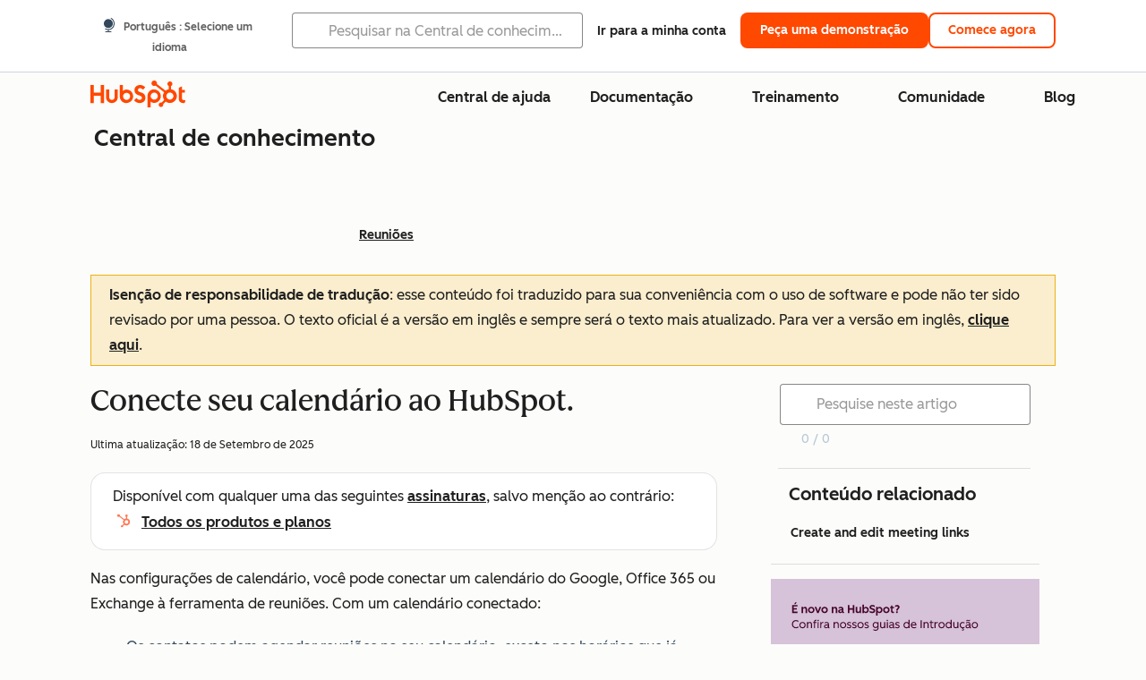

--- FILE ---
content_type: text/html;charset=utf-8
request_url: https://knowledge.hubspot.com/pt/meetings-tool/use-meetings
body_size: 59633
content:
<!DOCTYPE html><html lang="pt"><head>
    <meta charset="utf-8"/>
    <title>Conecte seu calendário ao HubSpot.</title>
    
      <link rel="shortcut icon" href="https://53.fs1.hubspotusercontent-na1.net/hubfs/53/HubSpot_Logos/HubSpot-Inversed-Favicon.png"/>
    
    <meta name="description" content="Conecte seu calendário do Gmail ou Office 365 ao HubSpot e comece a criar e personalizar suas páginas de agendamento. "/>
    
    
    
    
    
    
    
    <meta name="viewport" content="width=device-width, initial-scale=1"/>

    

    <meta property="og:description" content="Conecte seu calendário do Gmail ou Office 365 ao HubSpot e comece a criar e personalizar suas páginas de agendamento. "/>
    <meta property="og:title" content="Conecte seu calendário ao HubSpot."/>
    <meta name="twitter:description" content="Conecte seu calendário do Gmail ou Office 365 ao HubSpot e comece a criar e personalizar suas páginas de agendamento. "/>
    <meta name="twitter:title" content="Conecte seu calendário ao HubSpot."/>

    

    

    <style>
a.cta_button{-moz-box-sizing:content-box !important;-webkit-box-sizing:content-box !important;box-sizing:content-box !important;vertical-align:middle}.hs-breadcrumb-menu{list-style-type:none;margin:0px 0px 0px 0px;padding:0px 0px 0px 0px}.hs-breadcrumb-menu-item{float:left;padding:10px 0px 10px 10px}.hs-breadcrumb-menu-divider:before{content:'›';padding-left:10px}.hs-featured-image-link{border:0}.hs-featured-image{float:right;margin:0 0 20px 20px;max-width:50%}@media (max-width: 568px){.hs-featured-image{float:none;margin:0;width:100%;max-width:100%}}.hs-screen-reader-text{clip:rect(1px, 1px, 1px, 1px);height:1px;overflow:hidden;position:absolute !important;width:1px}
</style>

<link rel="stylesheet" href="https://53.fs1.hubspotusercontent-na1.net/hubfs/53/hub_generated/template_assets/1/35770062229/1765309739755/template_kb-article.min.css"/>
<link rel="stylesheet" href="https://53.fs1.hubspotusercontent-na1.net/hubfs/53/hub_generated/template_assets/1/82342657873/1744213121618/template_a11y.min.css"/>
<link rel="stylesheet" href="https://53.fs1.hubspotusercontent-na1.net/hubfs/53/hub_generated/template_assets/1/24970506845/1744212917160/template__layout.min.css"/>
<style id="cl-core-css" data-cl-version="4.3.3">/* Primary Font */
@font-face {
  font-display: swap;
  font-family: "HubSpot Sans";
  font-weight: 300 400;
  /* Intentionally using Book for 400, not Regular */
  src: url("https://53.fs1.hubspotusercontent-na1.net/hubfs/53/assets/hs-components/v3/fonts/hubspot-2025/HubSpotSans-Book.woff2") format("woff2");
}
@font-face {
  font-display: swap;
  font-family: "HubSpot Sans";
  font-weight: 500 600;
  /* Intentionally using Medium for 600, not Bold */
  src: url("https://53.fs1.hubspotusercontent-na1.net/hubfs/53/assets/hs-components/v3/fonts/hubspot-2025/HubSpotSans-Medium.woff2") format("woff2");
}
/* Secondary Font */
@font-face {
  font-display: swap;
  font-family: "HubSpot Serif";
  src: url("https://53.fs1.hubspotusercontent-na1.net/hubfs/53/assets/hs-components/v3/fonts/hubspot-2025/HubSpotSerif-Medium.woff2") format("woff2");
}
/* Japanese Font */
@font-face {
  font-display: swap;
  font-family: "Zen Kaku Gothic New";
  font-weight: 300 400;
  /* Intentionally using Regular for 300, not Light */
  src: url("https://53.fs1.hubspotusercontent-na1.net/hubfs/53/assets/hs-components/v3/fonts/ja/ZenKakuGothicNew-Regular.woff2") format("woff2");
}
@font-face {
  font-display: swap;
  font-family: "Zen Kaku Gothic New";
  font-weight: 500;
  src: url("https://53.fs1.hubspotusercontent-na1.net/hubfs/53/assets/hs-components/v3/fonts/ja/ZenKakuGothicNew-Medium.woff2") format("woff2");
}
@font-face {
  font-display: swap;
  font-family: "Zen Kaku Gothic New";
  font-weight: 700;
  src: url("https://53.fs1.hubspotusercontent-na1.net/hubfs/53/assets/hs-components/v3/fonts/ja/ZenKakuGothicNew-Bold.woff2") format("woff2");
}
/*
  Breakpoint mixins for device ranges.

  @example
    .my-class {
      padding: 8px;

      @include desktop-up {
        padding: 16px;
      }
    }
*/
/**
 * @param {string} $query - The media or container query string to be used, e.g. 'width >= 600px'
 * @param {'media'|'container'|'dynamic} $type ['media'] - Type of query. If 'dynamic', both are generated, using a modifier for container
 * @param {string|null} $container-name [null] - Optional container-name to use in generated container queries
 * @param {string} $dynamic-modifier ['-use-container'] - Modifier class to distinguish container vs media, if $type == 'dynamic'
 */
/**
 * Expected format for $color-theme-config is a list of lists.
 * Each child list should consist of:
 * the name of the token, the light theme value, the dark theme value. e.g.:
 *
 * $color-theme-config: (
 *   ('token-name-01', $light-theme-token-name-01, $dark-theme-token-name-01),
 *   ('token-name-02', $light-theme-token-name-02, $dark-theme-token-name-02),
 * );
 */
[data-cl-brand=hubspot-2025] {
  --light-theme-accent-fill-01: #cfcccb;
  --light-theme-accent-fill-02: #fcc6b1;
  --light-theme-accent-fill-03: #fcc5be;
  --light-theme-accent-fill-04: #b9cdbe;
  --light-theme-accent-fill-05: #ece6d9;
  --light-theme-accent-fill-06: #d7cdfc;
  --light-theme-accent-fill-07: #b2e9eb;
  --light-theme-accent-fill-08: #fbdbe9;
  --light-theme-accent-decoration-01: #9b9897;
  --light-theme-accent-decoration-02: #ffa581;
  --light-theme-accent-decoration-03: #ffa499;
  --light-theme-accent-decoration-04: #9cbaa4;
  --light-theme-accent-decoration-05: #ccc0a3;
  --light-theme-accent-decoration-06: #c4b4f7;
  --light-theme-accent-decoration-07: #97dadc;
  --light-theme-accent-decoration-08: #fcc3dc;
  --light-theme-badge-brand-fill-01: #fcc6b1;
  --light-theme-background-01: #fcfcfa;
  --light-theme-background-02: #f8f5ee;
  --light-theme-background-03: #f8f5ee;
  --light-theme-background-accent-01: #b9cdbe;
  --light-theme-background-accent-02: #d6c2d9;
  --light-theme-background-accent-03: #fcc3dc;
  --light-theme-background-footer-01: #1f1f1f;
  --light-theme-beta-01: #7d53e9;
  --light-theme-beta-background-01: #e5e1fa;
  --light-theme-border-01: #1f1f1f;
  --light-theme-border-02: rgba(0, 0, 0, 0.4705882353);
  --light-theme-border-03: rgba(0, 0, 0, 0.1098039216);
  --light-theme-border-brand-01: #ff4800;
  --light-theme-border-highlight-01: #2f7579;
  --light-theme-button-primary-text-color: #ffffff;
  --light-theme-button-primary-fill-idle: #ff4800;
  --light-theme-button-primary-fill-hover: #c93700;
  --light-theme-button-primary-fill-pressed: #9f2800;
  --light-theme-button-secondary-border: #ff4800;
  --light-theme-button-secondary-fill-idle: #ffffff;
  --light-theme-button-secondary-fill-hover: #fcece6;
  --light-theme-button-secondary-fill-pressed: #fcc6b1;
  --light-theme-button-tertiary-fill-idle: #1f1f1f;
  --light-theme-button-tertiary-fill-hover: rgba(0, 0, 0, 0.6196078431);
  --light-theme-button-tertiary-fill-pressed: rgba(0, 0, 0, 0.4705882353);
  --light-theme-checkmark-list-icon-brand-fill: #ff4800;
  --light-theme-container-01: #ffffff;
  --light-theme-container-02: rgba(255, 255, 255, 0.4588235294);
  --light-theme-container-03: rgba(255, 255, 255, 0.4);
  --light-theme-container-inverse-01: #1f1f1f;
  --light-theme-disabled-01: rgba(0, 0, 0, 0.2);
  --light-theme-disabled-02: rgba(255, 255, 255, 0.6196078431);
  --light-theme-disabled-03: rgba(255, 255, 255, 0.4588235294);
  --light-theme-divider-01: rgba(0, 0, 0, 0.1098039216);
  --light-theme-error-01: #d9002b;
  --light-theme-error-background-01: #fcc5be;
  --light-theme-focus-01: #2f7579;
  --light-theme-free-01: #2f7579;
  --light-theme-free-background-01: #ccf4f5;
  --light-theme-hover-01: rgba(0, 0, 0, 0.0509803922);
  --light-theme-hover-02: rgba(0, 0, 0, 0.0588235294);
  --light-theme-hover-03: #cfcccb;
  --light-theme-hover-brand-01: #c93700;
  --light-theme-hover-inverse-01: rgba(0, 0, 0, 0.8117647059);
  --light-theme-hover-link-01: #1f1f1f;
  --light-theme-hover-link-02: rgba(0, 0, 0, 0.6196078431);
  --light-theme-hubspot-brand-01: #ff4800;
  --light-theme-icon-01: #1f1f1f;
  --light-theme-icon-02: #292929;
  --light-theme-icon-on-color-01: #ffffff;
  --light-theme-link-01: #1f1f1f;
  --light-theme-link-02: #124548;
  --light-theme-loading-primary-fill-active: #ff4800;
  --light-theme-loading-primary-fill-inactive: #fcc6b1;
  --light-theme-loading-secondary-fill-active: rgba(0, 0, 0, 0.2);
  --light-theme-loading-secondary-fill-inactive: rgba(0, 0, 0, 0.1098039216);
  --light-theme-neutral-01: #9b9897;
  --light-theme-neutral-background-01: #cfcccb;
  --light-theme-number-fill-active: #ff4800;
  --light-theme-number-fill-inactive: #ffdbc1;
  --light-theme-number-fill-statistic: #ff4800;
  --light-theme-overlay-01: rgba(0, 0, 0, 0.8117647059);
  --light-theme-play-button-fill-idle: #ff4800;
  --light-theme-play-button-fill-hover: #c93700;
  --light-theme-play-button-fill-pressed: #ffa766;
  --light-theme-pressed-01: rgba(0, 0, 0, 0.0588235294);
  --light-theme-pressed-02: rgba(0, 0, 0, 0.0784313725);
  --light-theme-pressed-03: #9b9897;
  --light-theme-pressed-brand-01: #9f2800;
  --light-theme-pressed-inverse-01: rgba(0, 0, 0, 0.6196078431);
  --light-theme-pressed-link-01: #1f1f1f;
  --light-theme-pressed-link-02: rgba(0, 0, 0, 0.6196078431);
  --light-theme-success-01: #00823a;
  --light-theme-success-background-01: #bde7cb;
  --light-theme-text-01: #1f1f1f;
  --light-theme-text-02: rgba(0, 0, 0, 0.6196078431);
  --light-theme-text-brand-01: #ff4800;
  --light-theme-text-link-underline-01: #ff4800;
  --light-theme-text-on-color-01: #ffffff;
  --light-theme-text-placeholder-01: rgba(0, 0, 0, 0.4);
  --light-theme-warning-01: #eeb117;
  --light-theme-warning-background-01: #fbeece;
  --dark-theme-accent-fill-01: #000000;
  --dark-theme-accent-fill-02: #9f2800;
  --dark-theme-accent-fill-03: #ac0020;
  --dark-theme-accent-fill-04: #1b582a;
  --dark-theme-accent-fill-05: #64593e;
  --dark-theme-accent-fill-06: #5113ba;
  --dark-theme-accent-fill-07: #1e5b5f;
  --dark-theme-accent-fill-08: #800051;
  --dark-theme-accent-decoration-01: #1c1c1c;
  --dark-theme-accent-decoration-02: #c93700;
  --dark-theme-accent-decoration-03: #d9002b;
  --dark-theme-accent-decoration-04: #327142;
  --dark-theme-accent-decoration-05: #7d7050;
  --dark-theme-accent-decoration-06: #6431da;
  --dark-theme-accent-decoration-07: #2f7579;
  --dark-theme-accent-decoration-08: #a5016a;
  --dark-theme-badge-brand-fill-01: #c93700;
  --dark-theme-background-01: #042729;
  --dark-theme-background-02: #093436;
  --dark-theme-background-03: #093436;
  --dark-theme-background-accent-01: #042729;
  --dark-theme-background-accent-02: #46062b;
  --dark-theme-background-accent-03: #25155e;
  --dark-theme-background-footer-01: #1f1f1f;
  --dark-theme-beta-01: #9778ec;
  --dark-theme-beta-background-01: #6431da;
  --dark-theme-border-01: #f8f5ee;
  --dark-theme-border-02: rgba(255, 255, 255, 0.4);
  --dark-theme-border-03: rgba(255, 255, 255, 0.0784313725);
  --dark-theme-border-brand-01: #ff4800;
  --dark-theme-border-highlight-01: #b9cdbe;
  --dark-theme-button-primary-text-color: #ffffff;
  --dark-theme-button-primary-fill-idle: #ff4800;
  --dark-theme-button-primary-fill-hover: #c93700;
  --dark-theme-button-primary-fill-pressed: #9f2800;
  --dark-theme-button-secondary-border: #f8f5ee;
  --dark-theme-button-secondary-fill-idle: rgba(0, 0, 0, 0.1098039216);
  --dark-theme-button-secondary-fill-hover: rgba(0, 0, 0, 0.2);
  --dark-theme-button-secondary-fill-pressed: rgba(0, 0, 0, 0.4);
  --dark-theme-button-tertiary-fill-idle: #ffffff;
  --dark-theme-button-tertiary-fill-hover: rgba(255, 255, 255, 0.8117647059);
  --dark-theme-button-tertiary-fill-pressed: rgba(255, 255, 255, 0.6196078431);
  --dark-theme-checkmark-list-icon-brand-fill: #ff4800;
  --dark-theme-container-01: #042729;
  --dark-theme-container-02: rgba(0, 0, 0, 0.168627451);
  --dark-theme-container-03: rgba(0, 0, 0, 0.4);
  --dark-theme-container-inverse-01: #ffffff;
  --dark-theme-disabled-01: rgba(255, 255, 255, 0.168627451);
  --dark-theme-disabled-02: rgba(255, 255, 255, 0.0588235294);
  --dark-theme-disabled-03: rgba(255, 255, 255, 0.0784313725);
  --dark-theme-divider-01: rgba(255, 255, 255, 0.0784313725);
  --dark-theme-error-01: #ff7b70;
  --dark-theme-error-background-01: #d9002b;
  --dark-theme-focus-01: #7aa485;
  --dark-theme-free-01: #459195;
  --dark-theme-free-background-01: #2f7579;
  --dark-theme-hover-01: rgba(255, 255, 255, 0.0509803922);
  --dark-theme-hover-02: rgba(255, 255, 255, 0.0588235294);
  --dark-theme-hover-03: rgba(255, 255, 255, 0.0784313725);
  --dark-theme-hover-brand-01: #ff7d4c;
  --dark-theme-hover-inverse-01: rgba(255, 255, 255, 0.8117647059);
  --dark-theme-hover-link-01: #f8f5ee;
  --dark-theme-hover-link-02: rgba(255, 255, 255, 0.6196078431);
  --dark-theme-hubspot-brand-01: #ff4800;
  --dark-theme-icon-01: #f8f5ee;
  --dark-theme-icon-02: #b6b1af;
  --dark-theme-icon-on-color-01: #1f1f1f;
  --dark-theme-link-01: #f8f5ee;
  --dark-theme-link-02: #eef4f0;
  --dark-theme-loading-primary-fill-active: #ff4800;
  --dark-theme-loading-primary-fill-inactive: #fcc6b1;
  --dark-theme-loading-secondary-fill-active: #f8f5ee;
  --dark-theme-loading-secondary-fill-inactive: rgba(255, 255, 255, 0.4);
  --dark-theme-neutral-01: #4d4c4c;
  --dark-theme-neutral-background-01: #141414;
  --dark-theme-number-fill-active: #ff4800;
  --dark-theme-number-fill-inactive: #ffdbc1;
  --dark-theme-number-fill-statistic: #ff4800;
  --dark-theme-overlay-01: rgba(0, 0, 0, 0.8117647059);
  --dark-theme-play-button-fill-idle: #ff4800;
  --dark-theme-play-button-fill-hover: #c93700;
  --dark-theme-play-button-fill-pressed: #9f2800;
  --dark-theme-pressed-01: rgba(255, 255, 255, 0.0588235294);
  --dark-theme-pressed-02: rgba(255, 255, 255, 0.0784313725);
  --dark-theme-pressed-03: rgba(255, 255, 255, 0.1098039216);
  --dark-theme-pressed-brand-01: #ffa581;
  --dark-theme-pressed-inverse-01: rgba(255, 255, 255, 0.6196078431);
  --dark-theme-pressed-link-01: #f8f5ee;
  --dark-theme-pressed-link-02: rgba(255, 255, 255, 0.6196078431);
  --dark-theme-success-01: #3cb769;
  --dark-theme-success-background-01: #00823a;
  --dark-theme-text-01: #f8f5ee;
  --dark-theme-text-02: rgba(255, 255, 255, 0.6196078431);
  --dark-theme-text-brand-01: #f8f5ee;
  --dark-theme-text-link-underline-01: #ff4800;
  --dark-theme-text-on-color-01: #1f1f1f;
  --dark-theme-text-placeholder-01: rgba(255, 255, 255, 0.4);
  --dark-theme-warning-01: #d39913;
  --dark-theme-warning-background-01: #956309;
  /* font-family */
  --cl-font-family: "HubSpot Sans", sans-serif;
  --cl-font-family-display: "HubSpot Serif", serif;
  --cl-font-family-heading: var(--cl-font-family-display);
  /* font-size */
  --cl-font-size-small: 0.875rem;
  --cl-font-size-medium: 1rem;
  --cl-font-size-large: 1.125rem;
  --cl-font-size-micro: 0.75rem;
  --cl-font-size-blockquote: 1.125rem;
  --cl-font-size-display-01: 2.5rem;
  --cl-font-size-display-01-small: 2.5rem;
  --cl-font-size-display-02: 2rem;
  --cl-font-size-display-02-small: 2rem;
  --cl-font-size-display-03: 1.5rem;
  --cl-font-size-display-03-small: 1.5rem;
  --cl-font-size-h1: 2.5rem;
  --cl-font-size-h1-small: 2.5rem;
  --cl-font-size-h2: 2rem;
  --cl-font-size-h2-small: 2rem;
  --cl-font-size-h3: 1.5rem;
  --cl-font-size-h4: 1.375rem;
  --cl-font-size-h5: 1.125rem;
  --cl-font-size-h6: 1rem;
  --cl-font-size-input-label: var(--cl-font-size-small);
  --cl-font-size-microcopy: var(--cl-font-size-micro);
  --cl-font-size-microheading: var(--cl-font-size-small);
  --cl-font-size-p-large: var(--cl-font-size-large);
  --cl-font-size-p-medium: var(--cl-font-size-medium);
  --cl-font-size-p-small: var(--cl-font-size-small);
  /* font-weight */
  --cl-font-weight-light: 300;
  --cl-font-weight-medium: 500;
  --cl-font-weight-demi-bold: 500;
  --cl-font-weight-blockquote: var(--cl-font-weight-light);
  --cl-font-weight-display-01: var(--cl-font-weight-medium);
  --cl-font-weight-display-01-small: var(--cl-font-weight-medium);
  --cl-font-weight-display-02: var(--cl-font-weight-medium);
  --cl-font-weight-display-02-small: var(--cl-font-weight-medium);
  --cl-font-weight-display-03: var(--cl-font-weight-medium);
  --cl-font-weight-display-03-small: var(--cl-font-weight-medium);
  --cl-font-weight-h1: var(--cl-font-weight-demi-bold);
  --cl-font-weight-h1-small: var(--cl-font-weight-demi-bold);
  --cl-font-weight-h2: var(--cl-font-weight-demi-bold);
  --cl-font-weight-h2-small: var(--cl-font-weight-demi-bold);
  --cl-font-weight-h3: var(--cl-font-weight-medium);
  --cl-font-weight-h4: var(--cl-font-weight-medium);
  --cl-font-weight-h5: var(--cl-font-weight-medium);
  --cl-font-weight-h6: var(--cl-font-weight-medium);
  --cl-font-weight-input-label: var(--cl-font-weight-medium);
  --cl-font-weight-microcopy: var(--cl-font-weight-medium);
  --cl-font-weight-microheading: var(--cl-font-weight-medium);
  --cl-font-weight-p-large: var(--cl-font-weight-light);
  --cl-font-weight-p-medium: var(--cl-font-weight-light);
  --cl-font-weight-p-small: var(--cl-font-weight-light);
  --cl-font-weight-p-link: var(--cl-font-weight-medium);
  /* line-height */
  --cl-line-height-small: 1.57142857;
  --cl-line-height-medium: 1.75;
  --cl-line-height-large: 1.77777778;
  --cl-line-height-blockquote: 1.78;
  --cl-line-height-display-01: 1.04545455;
  --cl-line-height-display-01-small: 1.04545455;
  --cl-line-height-display-02: 1.125;
  --cl-line-height-display-02-small: 1.125;
  --cl-line-height-display-03: 1.41666667;
  --cl-line-height-display-03-small: 1.41666667;
  --cl-line-height-h1: 1.04545455;
  --cl-line-height-h1-small: 1.04545455;
  --cl-line-height-h2: 1.125;
  --cl-line-height-h2-small: 1.125;
  --cl-line-height-h3: 1.41666667;
  --cl-line-height-h4: 1.45454545;
  --cl-line-height-h5: 1.55555556;
  --cl-line-height-h6: 1.75;
  --cl-line-height-input-label: var(--cl-line-height-small);
  --cl-line-height-microcopy: 1.66666667;
  --cl-line-height-microheading: 1.57142857;
  --cl-line-height-p-large: var(--cl-line-height-large);
  --cl-line-height-p-medium: var(--cl-line-height-medium);
  --cl-line-height-p-small: var(--cl-line-height-small);
  --cl-text-margin-large: 1.5rem;
  --cl-text-margin-medium: 1rem;
  --cl-text-margin-small: 0.5rem;
  /* border */
  --cl-border-width-medium: 1px;
  --cl-border-width-heavy: 2px;
  --cl-border-radius-small: 4px;
  --cl-border-radius-medium: 8px;
  --cl-border-radius-container: 16px;
  --cl-border-radius-container-small: 8px;
  --cl-border-radius-container-medium: 16px;
  --cl-border-radius-input: 4px;
  /* component-specific */
  --cl-text-link-underline-thickness: 2px;
  --cl-text-link-underline-offset: 6px;
  /* "desktop" values, where distinct from "mobile" values above */
}
[data-cl-brand=hubspot-2025],
[data-cl-brand=hubspot-2025] [data-cl-theme=light],
[data-cl-brand=hubspot-2025] [data-background=white],
[data-cl-brand=hubspot-2025] [data-background=off-white],
[data-cl-brand=hubspot-2025] .-white,
[data-cl-brand=hubspot-2025] .-light {
  --cl-color-accent-fill-01: var(--light-theme-accent-fill-01);
  --cl-color-accent-fill-02: var(--light-theme-accent-fill-02);
  --cl-color-accent-fill-03: var(--light-theme-accent-fill-03);
  --cl-color-accent-fill-04: var(--light-theme-accent-fill-04);
  --cl-color-accent-fill-05: var(--light-theme-accent-fill-05);
  --cl-color-accent-fill-06: var(--light-theme-accent-fill-06);
  --cl-color-accent-fill-07: var(--light-theme-accent-fill-07);
  --cl-color-accent-fill-08: var(--light-theme-accent-fill-08);
  --cl-color-accent-decoration-01: var(--light-theme-accent-decoration-01);
  --cl-color-accent-decoration-02: var(--light-theme-accent-decoration-02);
  --cl-color-accent-decoration-03: var(--light-theme-accent-decoration-03);
  --cl-color-accent-decoration-04: var(--light-theme-accent-decoration-04);
  --cl-color-accent-decoration-05: var(--light-theme-accent-decoration-05);
  --cl-color-accent-decoration-06: var(--light-theme-accent-decoration-06);
  --cl-color-accent-decoration-07: var(--light-theme-accent-decoration-07);
  --cl-color-accent-decoration-08: var(--light-theme-accent-decoration-08);
  --cl-color-badge-brand-fill-01: var(--light-theme-badge-brand-fill-01);
  --cl-color-background-01: var(--light-theme-background-01);
  --cl-color-background-02: var(--light-theme-background-02);
  --cl-color-background-03: var(--light-theme-background-03);
  --cl-color-background-accent-01: var(--light-theme-background-accent-01);
  --cl-color-background-accent-02: var(--light-theme-background-accent-02);
  --cl-color-background-accent-03: var(--light-theme-background-accent-03);
  --cl-color-background-footer-01: var(--light-theme-background-footer-01);
  --cl-color-beta-01: var(--light-theme-beta-01);
  --cl-color-beta-background-01: var(--light-theme-beta-background-01);
  --cl-color-border-01: var(--light-theme-border-01);
  --cl-color-border-02: var(--light-theme-border-02);
  --cl-color-border-03: var(--light-theme-border-03);
  --cl-color-border-brand-01: var(--light-theme-border-brand-01);
  --cl-color-border-highlight-01: var(--light-theme-border-highlight-01);
  --cl-color-button-primary-text-color: var(--light-theme-button-primary-text-color);
  --cl-color-button-primary-fill-idle: var(--light-theme-button-primary-fill-idle);
  --cl-color-button-primary-fill-hover: var(--light-theme-button-primary-fill-hover);
  --cl-color-button-primary-fill-pressed: var(--light-theme-button-primary-fill-pressed);
  --cl-color-button-secondary-border: var(--light-theme-button-secondary-border);
  --cl-color-button-secondary-fill-idle: var(--light-theme-button-secondary-fill-idle);
  --cl-color-button-secondary-fill-hover: var(--light-theme-button-secondary-fill-hover);
  --cl-color-button-secondary-fill-pressed: var(--light-theme-button-secondary-fill-pressed);
  --cl-color-button-tertiary-fill-idle: var(--light-theme-button-tertiary-fill-idle);
  --cl-color-button-tertiary-fill-hover: var(--light-theme-button-tertiary-fill-hover);
  --cl-color-button-tertiary-fill-pressed: var(--light-theme-button-tertiary-fill-pressed);
  --cl-color-checkmark-list-icon-brand-fill: var(--light-theme-checkmark-list-icon-brand-fill);
  --cl-color-container-01: var(--light-theme-container-01);
  --cl-color-container-02: var(--light-theme-container-02);
  --cl-color-container-03: var(--light-theme-container-03);
  --cl-color-container-inverse-01: var(--light-theme-container-inverse-01);
  --cl-color-disabled-01: var(--light-theme-disabled-01);
  --cl-color-disabled-02: var(--light-theme-disabled-02);
  --cl-color-disabled-03: var(--light-theme-disabled-03);
  --cl-color-divider-01: var(--light-theme-divider-01);
  --cl-color-error-01: var(--light-theme-error-01);
  --cl-color-error-background-01: var(--light-theme-error-background-01);
  --cl-color-focus-01: var(--light-theme-focus-01);
  --cl-color-free-01: var(--light-theme-free-01);
  --cl-color-free-background-01: var(--light-theme-free-background-01);
  --cl-color-hover-01: var(--light-theme-hover-01);
  --cl-color-hover-02: var(--light-theme-hover-02);
  --cl-color-hover-03: var(--light-theme-hover-03);
  --cl-color-hover-brand-01: var(--light-theme-hover-brand-01);
  --cl-color-hover-inverse-01: var(--light-theme-hover-inverse-01);
  --cl-color-hover-link-01: var(--light-theme-hover-link-01);
  --cl-color-hover-link-02: var(--light-theme-hover-link-02);
  --cl-color-hubspot-brand-01: var(--light-theme-hubspot-brand-01);
  --cl-color-icon-01: var(--light-theme-icon-01);
  --cl-color-icon-02: var(--light-theme-icon-02);
  --cl-color-icon-on-color-01: var(--light-theme-icon-on-color-01);
  --cl-color-link-01: var(--light-theme-link-01);
  --cl-color-link-02: var(--light-theme-link-02);
  --cl-color-loading-primary-fill-active: var(--light-theme-loading-primary-fill-active);
  --cl-color-loading-primary-fill-inactive: var(--light-theme-loading-primary-fill-inactive);
  --cl-color-loading-secondary-fill-active: var(--light-theme-loading-secondary-fill-active);
  --cl-color-loading-secondary-fill-inactive: var(--light-theme-loading-secondary-fill-inactive);
  --cl-color-neutral-01: var(--light-theme-neutral-01);
  --cl-color-neutral-background-01: var(--light-theme-neutral-background-01);
  --cl-color-number-fill-active: var(--light-theme-number-fill-active);
  --cl-color-number-fill-inactive: var(--light-theme-number-fill-inactive);
  --cl-color-number-fill-statistic: var(--light-theme-number-fill-statistic);
  --cl-color-overlay-01: var(--light-theme-overlay-01);
  --cl-color-play-button-fill-idle: var(--light-theme-play-button-fill-idle);
  --cl-color-play-button-fill-hover: var(--light-theme-play-button-fill-hover);
  --cl-color-play-button-fill-pressed: var(--light-theme-play-button-fill-pressed);
  --cl-color-pressed-01: var(--light-theme-pressed-01);
  --cl-color-pressed-02: var(--light-theme-pressed-02);
  --cl-color-pressed-03: var(--light-theme-pressed-03);
  --cl-color-pressed-brand-01: var(--light-theme-pressed-brand-01);
  --cl-color-pressed-inverse-01: var(--light-theme-pressed-inverse-01);
  --cl-color-pressed-link-01: var(--light-theme-pressed-link-01);
  --cl-color-pressed-link-02: var(--light-theme-pressed-link-02);
  --cl-color-success-01: var(--light-theme-success-01);
  --cl-color-success-background-01: var(--light-theme-success-background-01);
  --cl-color-text-01: var(--light-theme-text-01);
  --cl-color-text-02: var(--light-theme-text-02);
  --cl-color-text-brand-01: var(--light-theme-text-brand-01);
  --cl-color-text-link-underline-01: var(--light-theme-text-link-underline-01);
  --cl-color-text-on-color-01: var(--light-theme-text-on-color-01);
  --cl-color-text-placeholder-01: var(--light-theme-text-placeholder-01);
  --cl-color-warning-01: var(--light-theme-warning-01);
  --cl-color-warning-background-01: var(--light-theme-warning-background-01);
}
[data-cl-brand=hubspot-2025] [data-cl-theme=dark], [data-cl-theme=dark][data-cl-brand=hubspot-2025],
[data-cl-brand=hubspot-2025] [data-background=dark],
[data-cl-brand=hubspot-2025] .-dark {
  --cl-color-accent-fill-01: var(--dark-theme-accent-fill-01);
  --cl-color-accent-fill-02: var(--dark-theme-accent-fill-02);
  --cl-color-accent-fill-03: var(--dark-theme-accent-fill-03);
  --cl-color-accent-fill-04: var(--dark-theme-accent-fill-04);
  --cl-color-accent-fill-05: var(--dark-theme-accent-fill-05);
  --cl-color-accent-fill-06: var(--dark-theme-accent-fill-06);
  --cl-color-accent-fill-07: var(--dark-theme-accent-fill-07);
  --cl-color-accent-fill-08: var(--dark-theme-accent-fill-08);
  --cl-color-accent-decoration-01: var(--dark-theme-accent-decoration-01);
  --cl-color-accent-decoration-02: var(--dark-theme-accent-decoration-02);
  --cl-color-accent-decoration-03: var(--dark-theme-accent-decoration-03);
  --cl-color-accent-decoration-04: var(--dark-theme-accent-decoration-04);
  --cl-color-accent-decoration-05: var(--dark-theme-accent-decoration-05);
  --cl-color-accent-decoration-06: var(--dark-theme-accent-decoration-06);
  --cl-color-accent-decoration-07: var(--dark-theme-accent-decoration-07);
  --cl-color-accent-decoration-08: var(--dark-theme-accent-decoration-08);
  --cl-color-badge-brand-fill-01: var(--dark-theme-badge-brand-fill-01);
  --cl-color-background-01: var(--dark-theme-background-01);
  --cl-color-background-02: var(--dark-theme-background-02);
  --cl-color-background-03: var(--dark-theme-background-03);
  --cl-color-background-accent-01: var(--dark-theme-background-accent-01);
  --cl-color-background-accent-02: var(--dark-theme-background-accent-02);
  --cl-color-background-accent-03: var(--dark-theme-background-accent-03);
  --cl-color-background-footer-01: var(--dark-theme-background-footer-01);
  --cl-color-beta-01: var(--dark-theme-beta-01);
  --cl-color-beta-background-01: var(--dark-theme-beta-background-01);
  --cl-color-border-01: var(--dark-theme-border-01);
  --cl-color-border-02: var(--dark-theme-border-02);
  --cl-color-border-03: var(--dark-theme-border-03);
  --cl-color-border-brand-01: var(--dark-theme-border-brand-01);
  --cl-color-border-highlight-01: var(--dark-theme-border-highlight-01);
  --cl-color-button-primary-text-color: var(--dark-theme-button-primary-text-color);
  --cl-color-button-primary-fill-idle: var(--dark-theme-button-primary-fill-idle);
  --cl-color-button-primary-fill-hover: var(--dark-theme-button-primary-fill-hover);
  --cl-color-button-primary-fill-pressed: var(--dark-theme-button-primary-fill-pressed);
  --cl-color-button-secondary-border: var(--dark-theme-button-secondary-border);
  --cl-color-button-secondary-fill-idle: var(--dark-theme-button-secondary-fill-idle);
  --cl-color-button-secondary-fill-hover: var(--dark-theme-button-secondary-fill-hover);
  --cl-color-button-secondary-fill-pressed: var(--dark-theme-button-secondary-fill-pressed);
  --cl-color-button-tertiary-fill-idle: var(--dark-theme-button-tertiary-fill-idle);
  --cl-color-button-tertiary-fill-hover: var(--dark-theme-button-tertiary-fill-hover);
  --cl-color-button-tertiary-fill-pressed: var(--dark-theme-button-tertiary-fill-pressed);
  --cl-color-checkmark-list-icon-brand-fill: var(--dark-theme-checkmark-list-icon-brand-fill);
  --cl-color-container-01: var(--dark-theme-container-01);
  --cl-color-container-02: var(--dark-theme-container-02);
  --cl-color-container-03: var(--dark-theme-container-03);
  --cl-color-container-inverse-01: var(--dark-theme-container-inverse-01);
  --cl-color-disabled-01: var(--dark-theme-disabled-01);
  --cl-color-disabled-02: var(--dark-theme-disabled-02);
  --cl-color-disabled-03: var(--dark-theme-disabled-03);
  --cl-color-divider-01: var(--dark-theme-divider-01);
  --cl-color-error-01: var(--dark-theme-error-01);
  --cl-color-error-background-01: var(--dark-theme-error-background-01);
  --cl-color-focus-01: var(--dark-theme-focus-01);
  --cl-color-free-01: var(--dark-theme-free-01);
  --cl-color-free-background-01: var(--dark-theme-free-background-01);
  --cl-color-hover-01: var(--dark-theme-hover-01);
  --cl-color-hover-02: var(--dark-theme-hover-02);
  --cl-color-hover-03: var(--dark-theme-hover-03);
  --cl-color-hover-brand-01: var(--dark-theme-hover-brand-01);
  --cl-color-hover-inverse-01: var(--dark-theme-hover-inverse-01);
  --cl-color-hover-link-01: var(--dark-theme-hover-link-01);
  --cl-color-hover-link-02: var(--dark-theme-hover-link-02);
  --cl-color-hubspot-brand-01: var(--dark-theme-hubspot-brand-01);
  --cl-color-icon-01: var(--dark-theme-icon-01);
  --cl-color-icon-02: var(--dark-theme-icon-02);
  --cl-color-icon-on-color-01: var(--dark-theme-icon-on-color-01);
  --cl-color-link-01: var(--dark-theme-link-01);
  --cl-color-link-02: var(--dark-theme-link-02);
  --cl-color-loading-primary-fill-active: var(--dark-theme-loading-primary-fill-active);
  --cl-color-loading-primary-fill-inactive: var(--dark-theme-loading-primary-fill-inactive);
  --cl-color-loading-secondary-fill-active: var(--dark-theme-loading-secondary-fill-active);
  --cl-color-loading-secondary-fill-inactive: var(--dark-theme-loading-secondary-fill-inactive);
  --cl-color-neutral-01: var(--dark-theme-neutral-01);
  --cl-color-neutral-background-01: var(--dark-theme-neutral-background-01);
  --cl-color-number-fill-active: var(--dark-theme-number-fill-active);
  --cl-color-number-fill-inactive: var(--dark-theme-number-fill-inactive);
  --cl-color-number-fill-statistic: var(--dark-theme-number-fill-statistic);
  --cl-color-overlay-01: var(--dark-theme-overlay-01);
  --cl-color-play-button-fill-idle: var(--dark-theme-play-button-fill-idle);
  --cl-color-play-button-fill-hover: var(--dark-theme-play-button-fill-hover);
  --cl-color-play-button-fill-pressed: var(--dark-theme-play-button-fill-pressed);
  --cl-color-pressed-01: var(--dark-theme-pressed-01);
  --cl-color-pressed-02: var(--dark-theme-pressed-02);
  --cl-color-pressed-03: var(--dark-theme-pressed-03);
  --cl-color-pressed-brand-01: var(--dark-theme-pressed-brand-01);
  --cl-color-pressed-inverse-01: var(--dark-theme-pressed-inverse-01);
  --cl-color-pressed-link-01: var(--dark-theme-pressed-link-01);
  --cl-color-pressed-link-02: var(--dark-theme-pressed-link-02);
  --cl-color-success-01: var(--dark-theme-success-01);
  --cl-color-success-background-01: var(--dark-theme-success-background-01);
  --cl-color-text-01: var(--dark-theme-text-01);
  --cl-color-text-02: var(--dark-theme-text-02);
  --cl-color-text-brand-01: var(--dark-theme-text-brand-01);
  --cl-color-text-link-underline-01: var(--dark-theme-text-link-underline-01);
  --cl-color-text-on-color-01: var(--dark-theme-text-on-color-01);
  --cl-color-text-placeholder-01: var(--dark-theme-text-placeholder-01);
  --cl-color-warning-01: var(--dark-theme-warning-01);
  --cl-color-warning-background-01: var(--dark-theme-warning-background-01);
}
@media (width >= 900px) {
  [data-cl-brand=hubspot-2025] {
    --cl-font-size-display-01: 3rem;
    --cl-font-size-display-02: 2.5rem;
    --cl-font-size-display-03: 1.5rem;
    --cl-font-size-h1: 3rem;
    --cl-font-size-h2: 2.5rem;
    --cl-font-weight-h1: var(--cl-font-weight-medium);
    --cl-line-height-display-01: 1.15384615;
    --cl-line-height-display-02: 1.1;
    --cl-line-height-display-03: 1.41666667;
    --cl-line-height-h1: 1.15384615;
    --cl-line-height-h2: 1.1;
  }
}/**
 * Expected format for $color-theme-config is a list of lists.
 * Each child list should consist of:
 * the name of the token, the light theme value, the dark theme value. e.g.:
 *
 * $color-theme-config: (
 *   ('token-name-01', $light-theme-token-name-01, $dark-theme-token-name-01),
 *   ('token-name-02', $light-theme-token-name-02, $dark-theme-token-name-02),
 * );
 */
/* Primary Font */
@font-face {
  font-display: swap;
  font-family: "Lexend Deca";
  font-weight: 300 400;
  /* Intentionally using Light for 400, not Regular */
  src: url("https://53.fs1.hubspotusercontent-na1.net/hubfs/53/tools/fonts/LexendDeca-Light.woff2") format("woff2");
}
@font-face {
  font-display: swap;
  font-family: "Lexend Deca";
  font-weight: 500;
  src: url("https://53.fs1.hubspotusercontent-na1.net/hubfs/53/tools/fonts/LexendDeca-Medium.woff2") format("woff2");
}
@font-face {
  font-display: swap;
  font-family: "Lexend Deca";
  font-weight: 600;
  src: url("https://53.fs1.hubspotusercontent-na1.net/hubfs/53/tools/fonts/LexendDeca-SemiBold.woff2") format("woff2");
}
/* Secondary Font */
@font-face {
  font-display: swap;
  font-family: "Queens Medium";
  src: url("https://53.fs1.hubspotusercontent-na1.net/hubfs/53/tools/fonts/Queens-Medium.woff2") format("woff2");
}
/* Japanese Font */
@font-face {
  font-display: swap;
  font-family: "Zen Kaku Gothic New";
  font-weight: 300 400;
  /* Intentionally using Regular for 300, not Light */
  src: url("https://53.fs1.hubspotusercontent-na1.net/hubfs/53/tools/fonts/ZenKakuGothicNew-Regular.woff2") format("woff2");
}
@font-face {
  font-display: swap;
  font-family: "Zen Kaku Gothic New";
  font-weight: 500;
  src: url("https://53.fs1.hubspotusercontent-na1.net/hubfs/53/tools/fonts/ZenKakuGothicNew-Medium.woff2") format("woff2");
}
@font-face {
  font-display: swap;
  font-family: "Zen Kaku Gothic New";
  font-weight: 700;
  src: url("https://53.fs1.hubspotusercontent-na1.net/hubfs/53/tools/fonts/ZenKakuGothicNew-Bold.woff2") format("woff2");
}
/*
  Breakpoint mixins for device ranges.

  @example
    .my-class {
      padding: 8px;

      @include desktop-up {
        padding: 16px;
      }
    }
*/
/**
 * @param {string} $query - The media or container query string to be used, e.g. 'width >= 600px'
 * @param {'media'|'container'|'dynamic} $type ['media'] - Type of query. If 'dynamic', both are generated, using a modifier for container
 * @param {string|null} $container-name [null] - Optional container-name to use in generated container queries
 * @param {string} $dynamic-modifier ['-use-container'] - Modifier class to distinguish container vs media, if $type == 'dynamic'
 */
/**
 * Expected format for $color-theme-config is a list of lists.
 * Each child list should consist of:
 * the name of the token, the light theme value, the dark theme value. e.g.:
 *
 * $color-theme-config: (
 *   ('token-name-01', $light-theme-token-name-01, $dark-theme-token-name-01),
 *   ('token-name-02', $light-theme-token-name-02, $dark-theme-token-name-02),
 * );
 */
:root, [data-cl-brand=hubspot-2022] {
  --light-theme-accent-fill-01: #eaf0f6;
  --light-theme-accent-fill-02: #ffdbc1;
  --light-theme-accent-fill-03: #ffd9dd;
  --light-theme-accent-fill-04: #daf2e2;
  --light-theme-accent-fill-05: #ffebc9;
  --light-theme-accent-fill-06: #e1e2fa;
  --light-theme-accent-fill-07: #cef2f2;
  --light-theme-accent-fill-08: #fadcf2;
  --light-theme-accent-decoration-01: #607d9c;
  --light-theme-accent-decoration-02: #ff8933;
  --light-theme-accent-decoration-03: #ed2d40;
  --light-theme-accent-decoration-04: #2a8c49;
  --light-theme-accent-decoration-05: #ffbc4b;
  --light-theme-accent-decoration-06: #5c62d6;
  --light-theme-accent-decoration-07: #0fbfbf;
  --light-theme-accent-decoration-08: #bd138d;
  --light-theme-background-01: #ffffff;
  --light-theme-background-02: #f6f9fc;
  --light-theme-background-03: #fef4ea;
  --light-theme-background-accent-01: #b7ecec;
  --light-theme-background-accent-02: #ff8933;
  --light-theme-background-accent-03: #ff8933;
  --light-theme-background-footer-01: #192733;
  --light-theme-badge-brand-fill-01: #ffebe6;
  --light-theme-beta-01: #5c62d6;
  --light-theme-beta-background-01: #ced0f3;
  --light-theme-border-01: #192733;
  --light-theme-border-02: #7691ad;
  --light-theme-border-03: #dbe4ed;
  --light-theme-border-brand-01: #ff5c35;
  --light-theme-border-highlight-01: #0068b1;
  --light-theme-button-primary-text-color: #ffffff;
  --light-theme-button-primary-fill-idle: #ff5c35;
  --light-theme-button-primary-fill-hover: #e04826;
  --light-theme-button-primary-fill-pressed: #b3361d;
  --light-theme-button-secondary-border: #ff5c35;
  --light-theme-button-secondary-fill-idle: #ffffff;
  --light-theme-button-secondary-fill-hover: #ffebe6;
  --light-theme-button-secondary-fill-pressed: #ffcec2;
  --light-theme-button-tertiary-fill-idle: #192733;
  --light-theme-button-tertiary-fill-hover: #2e475d;
  --light-theme-button-tertiary-fill-pressed: #3e5974;
  --light-theme-checkmark-list-icon-brand-fill: #ff5c35;
  --light-theme-container-01: #ffffff;
  --light-theme-container-02: #f6f9fc;
  --light-theme-container-03: #eaf0f6;
  --light-theme-container-inverse-01: #192733;
  --light-theme-disabled-01: #99afc4;
  --light-theme-disabled-02: #eaf0f6;
  --light-theme-disabled-03: #dbe4ed;
  --light-theme-divider-01: #dbe4ed;
  --light-theme-error-01: #cf2738;
  --light-theme-error-background-01: #ffd9dd;
  --light-theme-focus-01: #0068b1;
  --light-theme-free-01: #0b8484;
  --light-theme-free-background-01: #b7ecec;
  --light-theme-hover-01: #eaf0f6;
  --light-theme-hover-02: #eaf0f6;
  --light-theme-hover-03: #b6c7d6;
  --light-theme-hover-brand-01: #e04826;
  --light-theme-hover-inverse-01: #2e475d;
  --light-theme-hover-link-01: #005fa3;
  --light-theme-hover-link-02: #2e475d;
  --light-theme-hubspot-brand-01: #ff5c35;
  --light-theme-icon-01: #213343;
  --light-theme-icon-02: #516f90;
  --light-theme-icon-on-color-01: #ffffff;
  --light-theme-link-01: #0068b1;
  --light-theme-link-02: #213343;
  --light-theme-loading-primary-fill-active: #ff5c35;
  --light-theme-loading-primary-fill-inactive: #ffcec2;
  --light-theme-loading-secondary-fill-active: #192733;
  --light-theme-loading-secondary-fill-inactive: #7691ad;
  --light-theme-neutral-01: #516f90;
  --light-theme-neutral-background-01: #f6f9fc;
  --light-theme-number-fill-active: #ff5c35;
  --light-theme-number-fill-inactive: #ffcec2;
  --light-theme-number-fill-statistic: #ff5c35;
  --light-theme-overlay-01: rgba(33, 51, 67, 0.8039215686);
  --light-theme-play-button-fill-idle: #ff5c35;
  --light-theme-play-button-fill-hover: #e04826;
  --light-theme-play-button-fill-pressed: #b3361d;
  --light-theme-pressed-01: #b6c7d6;
  --light-theme-pressed-02: #b6c7d6;
  --light-theme-pressed-03: #99afc4;
  --light-theme-pressed-brand-01: #b3361d;
  --light-theme-pressed-inverse-01: #3e5974;
  --light-theme-pressed-link-01: #005896;
  --light-theme-pressed-link-02: #516f90;
  --light-theme-success-01: #1f7d3d;
  --light-theme-success-background-01: #daf2e2;
  --light-theme-text-01: #213343;
  --light-theme-text-02: #2e475d;
  --light-theme-text-brand-01: #ff5c35;
  --light-theme-text-link-underline-01: currentColor;
  --light-theme-text-on-color-01: #ffffff;
  --light-theme-text-placeholder-01: #516f90;
  --light-theme-warning-01: #ffbc4b;
  --light-theme-warning-background-01: #ffcd78;
  --dark-theme-accent-fill-01: #192733;
  --dark-theme-accent-fill-02: #733000;
  --dark-theme-accent-fill-03: #821923;
  --dark-theme-accent-fill-04: #104d23;
  --dark-theme-accent-fill-05: #663a00;
  --dark-theme-accent-fill-06: #34388c;
  --dark-theme-accent-fill-07: #054d4d;
  --dark-theme-accent-fill-08: #850d63;
  --dark-theme-accent-decoration-01: #607d9c;
  --dark-theme-accent-decoration-02: #ff8933;
  --dark-theme-accent-decoration-03: #ed2d40;
  --dark-theme-accent-decoration-04: #2a8c49;
  --dark-theme-accent-decoration-05: #ffbc4b;
  --dark-theme-accent-decoration-06: #5c62d6;
  --dark-theme-accent-decoration-07: #0fbfbf;
  --dark-theme-accent-decoration-08: #bd138d;
  --dark-theme-background-01: #192733;
  --dark-theme-background-02: #213343;
  --dark-theme-background-03: #213343;
  --dark-theme-background-accent-01: #2e475d;
  --dark-theme-background-accent-02: #5c62d6;
  --dark-theme-background-accent-03: #5c62d6;
  --dark-theme-background-footer-01: #192733;
  --dark-theme-badge-brand-fill-01: #213343;
  --dark-theme-beta-01: #8589e0;
  --dark-theme-beta-background-01: #213343;
  --dark-theme-border-01: #ffffff;
  --dark-theme-border-02: #7691ad;
  --dark-theme-border-03: #3e5974;
  --dark-theme-border-brand-01: #ff5c35;
  --dark-theme-border-highlight-01: #ffffff;
  --dark-theme-button-primary-text-color: #192733;
  --dark-theme-button-primary-fill-idle: #ffffff;
  --dark-theme-button-primary-fill-hover: #b6c7d6;
  --dark-theme-button-primary-fill-pressed: #99afc4;
  --dark-theme-button-secondary-border: #ffffff;
  --dark-theme-button-secondary-fill-idle: #192733;
  --dark-theme-button-secondary-fill-hover: #2e475d;
  --dark-theme-button-secondary-fill-pressed: #3e5974;
  --dark-theme-button-tertiary-fill-idle: #ffffff;
  --dark-theme-button-tertiary-fill-hover: #b6c7d6;
  --dark-theme-button-tertiary-fill-pressed: #99afc4;
  --dark-theme-checkmark-list-icon-brand-fill: #ff5c35;
  --dark-theme-container-01: #192733;
  --dark-theme-container-02: #213343;
  --dark-theme-container-03: #2e475d;
  --dark-theme-container-inverse-01: #ffffff;
  --dark-theme-disabled-01: #607d9c;
  --dark-theme-disabled-02: #2e475d;
  --dark-theme-disabled-03: #3e5974;
  --dark-theme-divider-01: #3e5974;
  --dark-theme-error-01: #f7818c;
  --dark-theme-error-background-01: #213343;
  --dark-theme-focus-01: #5fa3d4;
  --dark-theme-free-01: #0fbfbf;
  --dark-theme-free-background-01: #213343;
  --dark-theme-hover-01: #2e475d;
  --dark-theme-hover-02: #2e475d;
  --dark-theme-hover-03: #3e5974;
  --dark-theme-hover-brand-01: #e04826;
  --dark-theme-hover-inverse-01: #b6c7d6;
  --dark-theme-hover-link-01: #88bde3;
  --dark-theme-hover-link-02: #b6c7d6;
  --dark-theme-hubspot-brand-01: #ff5c35;
  --dark-theme-icon-01: #ffffff;
  --dark-theme-icon-02: #b6c7d6;
  --dark-theme-icon-on-color-01: #192733;
  --dark-theme-link-01: #5fa3d4;
  --dark-theme-link-02: #ffffff;
  --dark-theme-loading-primary-fill-active: #ff5c35;
  --dark-theme-loading-primary-fill-inactive: #ffcec2;
  --dark-theme-loading-secondary-fill-active: #ffffff;
  --dark-theme-loading-secondary-fill-inactive: #7691ad;
  --dark-theme-neutral-01: #b6c7d6;
  --dark-theme-neutral-background-01: #213343;
  --dark-theme-number-fill-active: #ff5c35;
  --dark-theme-number-fill-inactive: #ffcec2;
  --dark-theme-number-fill-statistic: #ffa994;
  --dark-theme-overlay-01: rgba(33, 51, 67, 0.8039215686);
  --dark-theme-play-button-fill-idle: #ff5c35;
  --dark-theme-play-button-fill-hover: #e04826;
  --dark-theme-play-button-fill-pressed: #b3361d;
  --dark-theme-pressed-01: #3e5974;
  --dark-theme-pressed-02: #3e5974;
  --dark-theme-pressed-03: #516f90;
  --dark-theme-pressed-brand-01: #b3361d;
  --dark-theme-pressed-inverse-01: #99afc4;
  --dark-theme-pressed-link-01: #9ec8e6;
  --dark-theme-pressed-link-02: #99afc4;
  --dark-theme-success-01: #4fb06d;
  --dark-theme-success-background-01: #213343;
  --dark-theme-text-01: #ffffff;
  --dark-theme-text-02: #b6c7d6;
  --dark-theme-text-brand-01: #ff5c35;
  --dark-theme-text-link-underline-01: currentColor;
  --dark-theme-text-on-color-01: #192733;
  --dark-theme-text-placeholder-01: #99afc4;
  --dark-theme-warning-01: #ffcd78;
  --dark-theme-warning-background-01: #213343;
  /* font-family */
  --cl-font-family: "Lexend Deca", sans-serif;
  --cl-font-family-display: "Queens Medium", serif;
  --cl-font-family-heading: var(--cl-font-family);
  /* font-size */
  --cl-font-size-small: 0.875rem;
  --cl-font-size-medium: 1rem;
  --cl-font-size-large: 1.125rem;
  --cl-font-size-micro: 0.75rem;
  --cl-font-size-blockquote: 1.125rem;
  --cl-font-size-display-01: 2.25rem;
  --cl-font-size-display-01-small: 2.25rem;
  --cl-font-size-display-02: 2.125rem;
  --cl-font-size-display-02-small: 2.125rem;
  --cl-font-size-display-03: 2rem;
  --cl-font-size-display-03-small: 2rem;
  --cl-font-size-h1: 2.25rem;
  --cl-font-size-h1-small: 2.25rem;
  --cl-font-size-h2: 1.625rem;
  --cl-font-size-h2-small: 1.625rem;
  --cl-font-size-h3: 1.5rem;
  --cl-font-size-h4: 1.375rem;
  --cl-font-size-h5: 1.125rem;
  --cl-font-size-h6: 1rem;
  --cl-font-size-input-label: var(--cl-font-size-small);
  --cl-font-size-microcopy: var(--cl-font-size-micro);
  --cl-font-size-microheading: var(--cl-font-size-small);
  --cl-font-size-p-large: var(--cl-font-size-large);
  --cl-font-size-p-medium: var(--cl-font-size-medium);
  --cl-font-size-p-small: var(--cl-font-size-small);
  /* font-weight */
  --cl-font-weight-light: 300;
  --cl-font-weight-medium: 500;
  --cl-font-weight-demi-bold: 600;
  --cl-font-weight-blockquote: var(--cl-font-weight-light);
  --cl-font-weight-display-01: var(--cl-font-weight-medium);
  --cl-font-weight-display-01-small: var(--cl-font-weight-medium);
  --cl-font-weight-display-02: var(--cl-font-weight-medium);
  --cl-font-weight-display-02-small: var(--cl-font-weight-medium);
  --cl-font-weight-display-03: var(--cl-font-weight-medium);
  --cl-font-weight-display-03-small: var(--cl-font-weight-medium);
  --cl-font-weight-h1: var(--cl-font-weight-demi-bold);
  --cl-font-weight-h1-small: var(--cl-font-weight-demi-bold);
  --cl-font-weight-h2: var(--cl-font-weight-demi-bold);
  --cl-font-weight-h2-small: var(--cl-font-weight-demi-bold);
  --cl-font-weight-h3: var(--cl-font-weight-medium);
  --cl-font-weight-h4: var(--cl-font-weight-medium);
  --cl-font-weight-h5: var(--cl-font-weight-demi-bold);
  --cl-font-weight-h6: var(--cl-font-weight-medium);
  --cl-font-weight-input-label: var(--cl-font-weight-medium);
  --cl-font-weight-microcopy: var(--cl-font-weight-medium);
  --cl-font-weight-microheading: var(--cl-font-weight-demi-bold);
  --cl-font-weight-p-large: var(--cl-font-weight-light);
  --cl-font-weight-p-medium: var(--cl-font-weight-light);
  --cl-font-weight-p-small: var(--cl-font-weight-light);
  --cl-font-weight-p-link: var(--cl-font-weight-medium);
  /* line-height */
  --cl-line-height-small: 1.57142857;
  --cl-line-height-medium: 1.75;
  --cl-line-height-large: 1.77777778;
  --cl-line-height-blockquote: 1.78;
  --cl-line-height-display-01: 1.27777778;
  --cl-line-height-display-01-small: 1.27777778;
  --cl-line-height-display-02: 1.23529412;
  --cl-line-height-display-02-small: 1.23529412;
  --cl-line-height-display-03: 1.25;
  --cl-line-height-display-03-small: 1.25;
  --cl-line-height-h1: 1.27777778;
  --cl-line-height-h1-small: 1.27777778;
  --cl-line-height-h2: 1.38;
  --cl-line-height-h2-small: 1.38;
  --cl-line-height-h3: 1.41666667;
  --cl-line-height-h4: 1.45454545;
  --cl-line-height-h5: 1.55555556;
  --cl-line-height-h6: 1.75;
  --cl-line-height-input-label: var(--cl-line-height-small);
  --cl-line-height-microcopy: 1.66666667;
  --cl-line-height-microheading: 1.57142857;
  --cl-line-height-p-large: var(--cl-line-height-large);
  --cl-line-height-p-medium: var(--cl-line-height-medium);
  --cl-line-height-p-small: var(--cl-line-height-small);
  /* text margins */
  --cl-text-margin-large: 1.5rem;
  --cl-text-margin-medium: 1rem;
  --cl-text-margin-small: 0.5rem;
  /* border */
  /* --cl-border-radius-container is deprecated, included here for backwards compatibility.
    Please refer to --cl-border-radius-container-medium
  */
  --cl-border-width-medium: 1px;
  --cl-border-width-heavy: 2px;
  --cl-border-radius-small: 4px;
  --cl-border-radius-medium: 8px;
  --cl-border-radius-container-medium: 8px;
  --cl-border-radius-container: 8px;
  --cl-border-radius-input: 4px;
  /* component-specific */
  --cl-text-link-underline-thickness: auto;
  --cl-text-link-underline-offset: auto;
  /* "desktop" values, where distinct from "mobile" values above */
}
:root, [data-cl-brand=hubspot-2022],
:root [data-cl-theme=light],
[data-cl-brand=hubspot-2022] [data-cl-theme=light],
:root [data-background=white],
[data-cl-brand=hubspot-2022] [data-background=white],
:root [data-background=off-white],
[data-cl-brand=hubspot-2022] [data-background=off-white],
:root .-white,
[data-cl-brand=hubspot-2022] .-white,
:root .-light,
[data-cl-brand=hubspot-2022] .-light {
  --cl-color-accent-fill-01: var(--light-theme-accent-fill-01);
  --cl-color-accent-fill-02: var(--light-theme-accent-fill-02);
  --cl-color-accent-fill-03: var(--light-theme-accent-fill-03);
  --cl-color-accent-fill-04: var(--light-theme-accent-fill-04);
  --cl-color-accent-fill-05: var(--light-theme-accent-fill-05);
  --cl-color-accent-fill-06: var(--light-theme-accent-fill-06);
  --cl-color-accent-fill-07: var(--light-theme-accent-fill-07);
  --cl-color-accent-fill-08: var(--light-theme-accent-fill-08);
  --cl-color-accent-decoration-01: var(--light-theme-accent-decoration-01);
  --cl-color-accent-decoration-02: var(--light-theme-accent-decoration-02);
  --cl-color-accent-decoration-03: var(--light-theme-accent-decoration-03);
  --cl-color-accent-decoration-04: var(--light-theme-accent-decoration-04);
  --cl-color-accent-decoration-05: var(--light-theme-accent-decoration-05);
  --cl-color-accent-decoration-06: var(--light-theme-accent-decoration-06);
  --cl-color-accent-decoration-07: var(--light-theme-accent-decoration-07);
  --cl-color-accent-decoration-08: var(--light-theme-accent-decoration-08);
  --cl-color-background-01: var(--light-theme-background-01);
  --cl-color-background-02: var(--light-theme-background-02);
  --cl-color-background-03: var(--light-theme-background-03);
  --cl-color-background-accent-01: var(--light-theme-background-accent-01);
  --cl-color-background-accent-02: var(--light-theme-background-accent-02);
  --cl-color-background-accent-03: var(--light-theme-background-accent-03);
  --cl-color-background-footer-01: var(--light-theme-background-footer-01);
  --cl-color-badge-brand-fill-01: var(--light-theme-badge-brand-fill-01);
  --cl-color-beta-01: var(--light-theme-beta-01);
  --cl-color-beta-background-01: var(--light-theme-beta-background-01);
  --cl-color-border-01: var(--light-theme-border-01);
  --cl-color-border-02: var(--light-theme-border-02);
  --cl-color-border-03: var(--light-theme-border-03);
  --cl-color-border-brand-01: var(--light-theme-border-brand-01);
  --cl-color-border-highlight-01: var(--light-theme-border-highlight-01);
  --cl-color-button-primary-text-color: var(--light-theme-button-primary-text-color);
  --cl-color-button-primary-fill-idle: var(--light-theme-button-primary-fill-idle);
  --cl-color-button-primary-fill-hover: var(--light-theme-button-primary-fill-hover);
  --cl-color-button-primary-fill-pressed: var(--light-theme-button-primary-fill-pressed);
  --cl-color-button-secondary-border: var(--light-theme-button-secondary-border);
  --cl-color-button-secondary-fill-idle: var(--light-theme-button-secondary-fill-idle);
  --cl-color-button-secondary-fill-hover: var(--light-theme-button-secondary-fill-hover);
  --cl-color-button-secondary-fill-pressed: var(--light-theme-button-secondary-fill-pressed);
  --cl-color-button-tertiary-fill-idle: var(--light-theme-button-tertiary-fill-idle);
  --cl-color-button-tertiary-fill-hover: var(--light-theme-button-tertiary-fill-hover);
  --cl-color-button-tertiary-fill-pressed: var(--light-theme-button-tertiary-fill-pressed);
  --cl-color-checkmark-list-icon-brand-fill: var(--light-theme-checkmark-list-icon-brand-fill);
  --cl-color-container-01: var(--light-theme-container-01);
  --cl-color-container-02: var(--light-theme-container-02);
  --cl-color-container-03: var(--light-theme-container-03);
  --cl-color-container-inverse-01: var(--light-theme-container-inverse-01);
  --cl-color-disabled-01: var(--light-theme-disabled-01);
  --cl-color-disabled-02: var(--light-theme-disabled-02);
  --cl-color-disabled-03: var(--light-theme-disabled-03);
  --cl-color-divider-01: var(--light-theme-divider-01);
  --cl-color-error-01: var(--light-theme-error-01);
  --cl-color-error-background-01: var(--light-theme-error-background-01);
  --cl-color-focus-01: var(--light-theme-focus-01);
  --cl-color-free-01: var(--light-theme-free-01);
  --cl-color-free-background-01: var(--light-theme-free-background-01);
  --cl-color-hover-01: var(--light-theme-hover-01);
  --cl-color-hover-02: var(--light-theme-hover-02);
  --cl-color-hover-03: var(--light-theme-hover-03);
  --cl-color-hover-brand-01: var(--light-theme-hover-brand-01);
  --cl-color-hover-inverse-01: var(--light-theme-hover-inverse-01);
  --cl-color-hover-link-01: var(--light-theme-hover-link-01);
  --cl-color-hover-link-02: var(--light-theme-hover-link-02);
  --cl-color-hubspot-brand-01: var(--light-theme-hubspot-brand-01);
  --cl-color-icon-01: var(--light-theme-icon-01);
  --cl-color-icon-02: var(--light-theme-icon-02);
  --cl-color-icon-on-color-01: var(--light-theme-icon-on-color-01);
  --cl-color-link-01: var(--light-theme-link-01);
  --cl-color-link-02: var(--light-theme-link-02);
  --cl-color-loading-primary-fill-active: var(--light-theme-loading-primary-fill-active);
  --cl-color-loading-primary-fill-inactive: var(--light-theme-loading-primary-fill-inactive);
  --cl-color-loading-secondary-fill-active: var(--light-theme-loading-secondary-fill-active);
  --cl-color-loading-secondary-fill-inactive: var(--light-theme-loading-secondary-fill-inactive);
  --cl-color-neutral-01: var(--light-theme-neutral-01);
  --cl-color-neutral-background-01: var(--light-theme-neutral-background-01);
  --cl-color-number-fill-active: var(--light-theme-number-fill-active);
  --cl-color-number-fill-inactive: var(--light-theme-number-fill-inactive);
  --cl-color-number-fill-statistic: var(--light-theme-number-fill-statistic);
  --cl-color-overlay-01: var(--light-theme-overlay-01);
  --cl-color-play-button-fill-idle: var(--light-theme-play-button-fill-idle);
  --cl-color-play-button-fill-hover: var(--light-theme-play-button-fill-hover);
  --cl-color-play-button-fill-pressed: var(--light-theme-play-button-fill-pressed);
  --cl-color-pressed-01: var(--light-theme-pressed-01);
  --cl-color-pressed-02: var(--light-theme-pressed-02);
  --cl-color-pressed-03: var(--light-theme-pressed-03);
  --cl-color-pressed-brand-01: var(--light-theme-pressed-brand-01);
  --cl-color-pressed-inverse-01: var(--light-theme-pressed-inverse-01);
  --cl-color-pressed-link-01: var(--light-theme-pressed-link-01);
  --cl-color-pressed-link-02: var(--light-theme-pressed-link-02);
  --cl-color-success-01: var(--light-theme-success-01);
  --cl-color-success-background-01: var(--light-theme-success-background-01);
  --cl-color-text-01: var(--light-theme-text-01);
  --cl-color-text-02: var(--light-theme-text-02);
  --cl-color-text-brand-01: var(--light-theme-text-brand-01);
  --cl-color-text-link-underline-01: var(--light-theme-text-link-underline-01);
  --cl-color-text-on-color-01: var(--light-theme-text-on-color-01);
  --cl-color-text-placeholder-01: var(--light-theme-text-placeholder-01);
  --cl-color-warning-01: var(--light-theme-warning-01);
  --cl-color-warning-background-01: var(--light-theme-warning-background-01);
}
:root [data-cl-theme=dark], [data-cl-brand=hubspot-2022] [data-cl-theme=dark], [data-cl-theme=dark]:root, [data-cl-theme=dark][data-cl-brand=hubspot-2022],
:root [data-background=dark],
[data-cl-brand=hubspot-2022] [data-background=dark],
:root .-dark,
[data-cl-brand=hubspot-2022] .-dark {
  --cl-color-accent-fill-01: var(--dark-theme-accent-fill-01);
  --cl-color-accent-fill-02: var(--dark-theme-accent-fill-02);
  --cl-color-accent-fill-03: var(--dark-theme-accent-fill-03);
  --cl-color-accent-fill-04: var(--dark-theme-accent-fill-04);
  --cl-color-accent-fill-05: var(--dark-theme-accent-fill-05);
  --cl-color-accent-fill-06: var(--dark-theme-accent-fill-06);
  --cl-color-accent-fill-07: var(--dark-theme-accent-fill-07);
  --cl-color-accent-fill-08: var(--dark-theme-accent-fill-08);
  --cl-color-accent-decoration-01: var(--dark-theme-accent-decoration-01);
  --cl-color-accent-decoration-02: var(--dark-theme-accent-decoration-02);
  --cl-color-accent-decoration-03: var(--dark-theme-accent-decoration-03);
  --cl-color-accent-decoration-04: var(--dark-theme-accent-decoration-04);
  --cl-color-accent-decoration-05: var(--dark-theme-accent-decoration-05);
  --cl-color-accent-decoration-06: var(--dark-theme-accent-decoration-06);
  --cl-color-accent-decoration-07: var(--dark-theme-accent-decoration-07);
  --cl-color-accent-decoration-08: var(--dark-theme-accent-decoration-08);
  --cl-color-background-01: var(--dark-theme-background-01);
  --cl-color-background-02: var(--dark-theme-background-02);
  --cl-color-background-03: var(--dark-theme-background-03);
  --cl-color-background-accent-01: var(--dark-theme-background-accent-01);
  --cl-color-background-accent-02: var(--dark-theme-background-accent-02);
  --cl-color-background-accent-03: var(--dark-theme-background-accent-03);
  --cl-color-background-footer-01: var(--dark-theme-background-footer-01);
  --cl-color-badge-brand-fill-01: var(--dark-theme-badge-brand-fill-01);
  --cl-color-beta-01: var(--dark-theme-beta-01);
  --cl-color-beta-background-01: var(--dark-theme-beta-background-01);
  --cl-color-border-01: var(--dark-theme-border-01);
  --cl-color-border-02: var(--dark-theme-border-02);
  --cl-color-border-03: var(--dark-theme-border-03);
  --cl-color-border-brand-01: var(--dark-theme-border-brand-01);
  --cl-color-border-highlight-01: var(--dark-theme-border-highlight-01);
  --cl-color-button-primary-text-color: var(--dark-theme-button-primary-text-color);
  --cl-color-button-primary-fill-idle: var(--dark-theme-button-primary-fill-idle);
  --cl-color-button-primary-fill-hover: var(--dark-theme-button-primary-fill-hover);
  --cl-color-button-primary-fill-pressed: var(--dark-theme-button-primary-fill-pressed);
  --cl-color-button-secondary-border: var(--dark-theme-button-secondary-border);
  --cl-color-button-secondary-fill-idle: var(--dark-theme-button-secondary-fill-idle);
  --cl-color-button-secondary-fill-hover: var(--dark-theme-button-secondary-fill-hover);
  --cl-color-button-secondary-fill-pressed: var(--dark-theme-button-secondary-fill-pressed);
  --cl-color-button-tertiary-fill-idle: var(--dark-theme-button-tertiary-fill-idle);
  --cl-color-button-tertiary-fill-hover: var(--dark-theme-button-tertiary-fill-hover);
  --cl-color-button-tertiary-fill-pressed: var(--dark-theme-button-tertiary-fill-pressed);
  --cl-color-checkmark-list-icon-brand-fill: var(--dark-theme-checkmark-list-icon-brand-fill);
  --cl-color-container-01: var(--dark-theme-container-01);
  --cl-color-container-02: var(--dark-theme-container-02);
  --cl-color-container-03: var(--dark-theme-container-03);
  --cl-color-container-inverse-01: var(--dark-theme-container-inverse-01);
  --cl-color-disabled-01: var(--dark-theme-disabled-01);
  --cl-color-disabled-02: var(--dark-theme-disabled-02);
  --cl-color-disabled-03: var(--dark-theme-disabled-03);
  --cl-color-divider-01: var(--dark-theme-divider-01);
  --cl-color-error-01: var(--dark-theme-error-01);
  --cl-color-error-background-01: var(--dark-theme-error-background-01);
  --cl-color-focus-01: var(--dark-theme-focus-01);
  --cl-color-free-01: var(--dark-theme-free-01);
  --cl-color-free-background-01: var(--dark-theme-free-background-01);
  --cl-color-hover-01: var(--dark-theme-hover-01);
  --cl-color-hover-02: var(--dark-theme-hover-02);
  --cl-color-hover-03: var(--dark-theme-hover-03);
  --cl-color-hover-brand-01: var(--dark-theme-hover-brand-01);
  --cl-color-hover-inverse-01: var(--dark-theme-hover-inverse-01);
  --cl-color-hover-link-01: var(--dark-theme-hover-link-01);
  --cl-color-hover-link-02: var(--dark-theme-hover-link-02);
  --cl-color-hubspot-brand-01: var(--dark-theme-hubspot-brand-01);
  --cl-color-icon-01: var(--dark-theme-icon-01);
  --cl-color-icon-02: var(--dark-theme-icon-02);
  --cl-color-icon-on-color-01: var(--dark-theme-icon-on-color-01);
  --cl-color-link-01: var(--dark-theme-link-01);
  --cl-color-link-02: var(--dark-theme-link-02);
  --cl-color-loading-primary-fill-active: var(--dark-theme-loading-primary-fill-active);
  --cl-color-loading-primary-fill-inactive: var(--dark-theme-loading-primary-fill-inactive);
  --cl-color-loading-secondary-fill-active: var(--dark-theme-loading-secondary-fill-active);
  --cl-color-loading-secondary-fill-inactive: var(--dark-theme-loading-secondary-fill-inactive);
  --cl-color-neutral-01: var(--dark-theme-neutral-01);
  --cl-color-neutral-background-01: var(--dark-theme-neutral-background-01);
  --cl-color-number-fill-active: var(--dark-theme-number-fill-active);
  --cl-color-number-fill-inactive: var(--dark-theme-number-fill-inactive);
  --cl-color-number-fill-statistic: var(--dark-theme-number-fill-statistic);
  --cl-color-overlay-01: var(--dark-theme-overlay-01);
  --cl-color-play-button-fill-idle: var(--dark-theme-play-button-fill-idle);
  --cl-color-play-button-fill-hover: var(--dark-theme-play-button-fill-hover);
  --cl-color-play-button-fill-pressed: var(--dark-theme-play-button-fill-pressed);
  --cl-color-pressed-01: var(--dark-theme-pressed-01);
  --cl-color-pressed-02: var(--dark-theme-pressed-02);
  --cl-color-pressed-03: var(--dark-theme-pressed-03);
  --cl-color-pressed-brand-01: var(--dark-theme-pressed-brand-01);
  --cl-color-pressed-inverse-01: var(--dark-theme-pressed-inverse-01);
  --cl-color-pressed-link-01: var(--dark-theme-pressed-link-01);
  --cl-color-pressed-link-02: var(--dark-theme-pressed-link-02);
  --cl-color-success-01: var(--dark-theme-success-01);
  --cl-color-success-background-01: var(--dark-theme-success-background-01);
  --cl-color-text-01: var(--dark-theme-text-01);
  --cl-color-text-02: var(--dark-theme-text-02);
  --cl-color-text-brand-01: var(--dark-theme-text-brand-01);
  --cl-color-text-link-underline-01: var(--dark-theme-text-link-underline-01);
  --cl-color-text-on-color-01: var(--dark-theme-text-on-color-01);
  --cl-color-text-placeholder-01: var(--dark-theme-text-placeholder-01);
  --cl-color-warning-01: var(--dark-theme-warning-01);
  --cl-color-warning-background-01: var(--dark-theme-warning-background-01);
}
@media (width >= 900px) {
  :root, [data-cl-brand=hubspot-2022] {
    --cl-font-size-display-01: 3.75rem;
    --cl-font-size-display-02: 3rem;
    --cl-font-size-display-03: 2.5rem;
    --cl-font-size-h1: 3rem;
    --cl-font-size-h2: 2rem;
    --cl-font-weight-h1: var(--cl-font-weight-medium);
    --cl-line-height-display-01: 1.13333333;
    --cl-line-height-display-02: 1.20833333;
    --cl-line-height-display-03: 1.2;
    --cl-line-height-h1: 1.25;
    --cl-line-height-h2: 1.375;
  }
}

:root,
.-light,
.-white,
.-dark {
  --cl-anchor-text-decoration: underline;
  --cl-anchor-color-dark: var(--dark-theme-link-01);
  --cl-anchor-hover-color-dark: var(--dark-theme-hover-link-01);
}

:root,
[data-cl-brand],
[data-cl-theme],
[data-background=white],
[data-background=off-white],
[data-background=dark],
.-white,
.-dark,
.-light {
  --cl-anchor-color: var(--cl-color-link-01);
  --cl-anchor-hover-color: var(--cl-color-hover-link-01);
  --cl-anchor-pressed-color: var(--cl-color-pressed-link-01);
  --cl-text-color: var(--cl-color-text-01);
}

:root,
[data-cl-brand],
[data-cl-theme] {
  color: var(--cl-text-color);
}

body,
[data-cl-background] {
  background: var(--cl-background, var(--cl-color-background-01));
}

[data-cl-background=background-01] {
  --cl-background: var(--cl-color-background-01);
}

[data-cl-background=background-02] {
  --cl-background: var(--cl-color-background-02);
}

[data-cl-background=background-03] {
  --cl-background: var(--cl-color-background-03);
}

[data-cl-background=background-accent-01] {
  --cl-background: var(--cl-color-background-accent-01);
}

[data-cl-background=background-accent-02] {
  --cl-background: var(--cl-color-background-accent-02);
}

[data-cl-background=background-accent-03] {
  --cl-background: var(--cl-color-background-accent-03);
}

[data-cl-background=background-footer-01] {
  --cl-background: var(--cl-color-background-footer-01);
}

[data-cl-brand=hubspot-2022] [data-cl-brand-hide=hubspot-2022] {
  display: none !important;
}

[data-cl-brand-show=hubspot-2022]:not([data-cl-brand=hubspot-2022] [data-cl-brand-show=hubspot-2022]) {
  display: none !important;
}

[data-cl-brand=hubspot-2025] [data-cl-brand-hide=hubspot-2025] {
  display: none !important;
}

[data-cl-brand-show=hubspot-2025]:not([data-cl-brand=hubspot-2025] [data-cl-brand-show=hubspot-2025]) {
  display: none !important;
}

[data-cl-brand=hustle-2024] [data-cl-brand-hide=hustle-2024] {
  display: none !important;
}

[data-cl-brand-show=hustle-2024]:not([data-cl-brand=hustle-2024] [data-cl-brand-show=hustle-2024]) {
  display: none !important;
}

[data-cl-brand=grow-2025] [data-cl-brand-hide=grow-2025] {
  display: none !important;
}

[data-cl-brand-show=grow-2025]:not([data-cl-brand=grow-2025] [data-cl-brand-show=grow-2025]) {
  display: none !important;
}

[data-cl-brand=masters-in-marketing-2025] [data-cl-brand-hide=masters-in-marketing-2025] {
  display: none !important;
}

[data-cl-brand-show=masters-in-marketing-2025]:not([data-cl-brand=masters-in-marketing-2025] [data-cl-brand-show=masters-in-marketing-2025]) {
  display: none !important;
}

[data-cl-brand=next-waves-2025] [data-cl-brand-hide=next-waves-2025] {
  display: none !important;
}

[data-cl-brand-show=next-waves-2025]:not([data-cl-brand=next-waves-2025] [data-cl-brand-show=next-waves-2025]) {
  display: none !important;
}

[data-cl-brand=marketing-against-the-grain-2025] [data-cl-brand-hide=marketing-against-the-grain-2025] {
  display: none !important;
}

[data-cl-brand-show=marketing-against-the-grain-2025]:not([data-cl-brand=marketing-against-the-grain-2025] [data-cl-brand-show=marketing-against-the-grain-2025]) {
  display: none !important;
}

[data-cl-brand=my-first-million] [data-cl-brand-hide=my-first-million] {
  display: none !important;
}

[data-cl-brand-show=my-first-million]:not([data-cl-brand=my-first-million] [data-cl-brand-show=my-first-million]) {
  display: none !important;
}

[data-cl-brand=mindstream] [data-cl-brand-hide=mindstream] {
  display: none !important;
}

[data-cl-brand-show=mindstream]:not([data-cl-brand=mindstream] [data-cl-brand-show=mindstream]) {
  display: none !important;
}/**
 * Hides element from view, but allows it to be read by assistive technology, e.g. screen readers.
 */
.visually-hidden:not(:focus, :active) {
  border: 0;
  clip: rect(0, 0, 0, 0);
  height: 1px;
  overflow: hidden;
  padding: 0;
  position: absolute;
  white-space: nowrap;
  width: 1px;
}

/**
 * Hides element from view, but allows it to be read by assistive technology, e.g. screen readers.
 *
 * @see {@link https://gomakethings.com/revisting-aria-label-versus-a-visually-hidden-class/#using-a-visually-hidden-class}
 *
 * @example
 *   <button>
 *     <svg class="cl-icon" aria-hidden="true">...</svg>
 *     <span class="visually-hidden">Button Text</span>
 *   </button>
 */:root {
  --cl-section-background: inherit;
  --cl-section-content-max-width: 1080px;
  --cl-section-gutter: 16px;
}

.cl-section {
  position: relative;
  container-type: inline-size;
  container-name: cl-section;
  background: var(--cl-section-background);
  color: var(--cl-color-text-01);
}
.cl-section.-background-01 {
  --cl-section-background: var(--cl-color-background-01);
}
.cl-section.-background-02 {
  --cl-section-background: var(--cl-color-background-02);
}
.cl-section.-background-03 {
  --cl-section-background: var(--cl-color-background-03);
}
.cl-section.-padding-top-none {
  --cl-section-padding-top: 0;
  --cl-section-padding-top-desktop: 0;
}
.cl-section.-padding-bottom-none {
  --cl-section-padding-bottom: 0;
  --cl-section-padding-bottom-desktop: 0;
}
.cl-section.-padding-top-extra-small {
  --cl-section-padding-top: 16px;
  --cl-section-padding-top-desktop: 24px;
}
.cl-section.-padding-bottom-extra-small {
  --cl-section-padding-bottom: 16px;
  --cl-section-padding-bottom-desktop: 24px;
}
.cl-section.-padding-top-small {
  --cl-section-padding-top: 24px;
  --cl-section-padding-top-desktop: 40px;
}
.cl-section.-padding-bottom-small {
  --cl-section-padding-bottom: 24px;
  --cl-section-padding-bottom-desktop: 40px;
}
.cl-section.-padding-top-medium {
  --cl-section-padding-top: 40px;
  --cl-section-padding-top-desktop: 64px;
}
.cl-section.-padding-bottom-medium {
  --cl-section-padding-bottom: 40px;
  --cl-section-padding-bottom-desktop: 64px;
}
.cl-section.-padding-top-large {
  --cl-section-padding-top: 64px;
  --cl-section-padding-top-desktop: 96px;
}
.cl-section.-padding-bottom-large {
  --cl-section-padding-bottom: 64px;
  --cl-section-padding-bottom-desktop: 96px;
}

.cl-section-content {
  max-width: min(100% - var(--cl-section-gutter) * 2, var(--cl-section-content-max-width));
  margin-inline: auto;
  padding-block: var(--cl-section-padding-top, 0) var(--cl-section-padding-bottom, 0);
}
@container cl-section (width >= 600px) {
  .cl-section-content {
    padding-block: var(--cl-section-padding-top-desktop, 0) var(--cl-section-padding-bottom-desktop, 0);
  }
}
.cl-section-content .cl-section-content {
  max-width: none;
  margin-inline: 0;
}

/*
  Breakpoint mixins for device ranges.

  @example
    .my-class {
      padding: 8px;

      @include desktop-up {
        padding: 16px;
      }
    }
*/
/**
 * @param {string} $query - The media or container query string to be used, e.g. 'width >= 600px'
 * @param {'media'|'container'|'dynamic} $type ['media'] - Type of query. If 'dynamic', both are generated, using a modifier for container
 * @param {string|null} $container-name [null] - Optional container-name to use in generated container queries
 * @param {string} $dynamic-modifier ['-use-container'] - Modifier class to distinguish container vs media, if $type == 'dynamic'
 */
.cl-grid {
  --cl-grid-column-gap: 1rem;
  display: grid;
  column-gap: var(--cl-grid-column-gap);
  row-gap: var(--cl-grid-row-gap, initial);
  grid-template-columns: repeat(var(--cl-grid-column-count-phone, 4), minmax(0, 1fr));
  grid-template-areas: var(--cl-grid-template-areas-phone, none);
}
@media (width >= 600px) {
  .cl-grid {
    --cl-grid-column-gap: 1.5rem;
  }
}
@container (width >= 600px) {
  .cl-grid {
    grid-template-columns: repeat(var(--cl-grid-column-count-tablet, 8), minmax(0, 1fr));
    grid-template-areas: var(--cl-grid-template-areas-tablet, none);
  }
}
@media (width >= 1080px) {
  .cl-grid {
    --cl-grid-column-gap: 1.75rem;
  }
}
@container (width >= 1080px) {
  .cl-grid {
    grid-template-columns: repeat(var(--cl-grid-column-count-desktop, 12), minmax(0, 1fr));
    grid-template-areas: var(--cl-grid-template-areas-desktop, none);
  }
}
.cl-grid > .cl-grid {
  grid-template-columns: subgrid;
}

.cl-page-width {
  width: 100%;
  max-width: 1080px;
  margin: 0 auto;
}/*
  Breakpoint mixins for device ranges.

  @example
    .my-class {
      padding: 8px;

      @include desktop-up {
        padding: 16px;
      }
    }
*/
/**
 * @param {string} $query - The media or container query string to be used, e.g. 'width >= 600px'
 * @param {'media'|'container'|'dynamic} $type ['media'] - Type of query. If 'dynamic', both are generated, using a modifier for container
 * @param {string|null} $container-name [null] - Optional container-name to use in generated container queries
 * @param {string} $dynamic-modifier ['-use-container'] - Modifier class to distinguish container vs media, if $type == 'dynamic'
 */
a:focus-visible {
  outline-offset: 2px;
  outline: 2px solid var(--cl-color-focus-01);
}

:root,
[data-cl-brand] {
  --cl-anchor-font-weight: var(--cl-font-weight-p-link);
}

p.-large,
.-large.cl-p {
  --cl-text-font-size: var(--cl-font-size-p-large);
  --cl-text-font-weight: var(--cl-font-weight-p-large);
  --cl-text-line-height: var(--cl-line-height-p-large);
  --cl-text-letter-spacing: var(--cl-letter-spacing-p-large, normal);
}

p.-medium,
.-medium.cl-p, :root,
[data-cl-brand] {
  --cl-text-font-size: var(--cl-font-size-p-medium);
  --cl-text-font-weight: var(--cl-font-weight-p-medium);
  --cl-text-line-height: var(--cl-line-height-p-medium);
  --cl-text-letter-spacing: var(--cl-letter-spacing-p-medium, normal);
}

p.-small,
.-small.cl-p {
  --cl-text-font-size: var(--cl-font-size-p-small);
  --cl-text-font-weight: var(--cl-font-weight-p-small);
  --cl-text-line-height: var(--cl-line-height-p-small);
  --cl-text-letter-spacing: var(--cl-letter-spacing-p-small, normal);
}

body,
[data-cl-brand], p,
.cl-p {
  font-size: var(--cl-text-font-size);
  font-weight: var(--cl-text-font-weight);
  line-height: var(--cl-text-line-height);
  letter-spacing: var(--cl-text-letter-spacing, normal);
}

body,
[data-cl-brand] {
  color: var(--cl-text-color);
  font-family: var(--cl-font-family, "Lexend Deca", sans-serif);
  -webkit-font-smoothing: antialiased;
  -moz-osx-font-smoothing: grayscale;
}
html[lang=ja] body,
html[lang=ja] [data-cl-brand] {
  --cl-font-family: "Zen Kaku Gothic New", sans-serif !important;
  --cl-font-family-display: "Zen Kaku Gothic New", sans-serif !important;
  --cl-font-family-heading: "Zen Kaku Gothic New", sans-serif !important;
  -webkit-font-smoothing: auto;
  -moz-osx-font-smoothing: auto;
}

h1.-secondary, h1.-display,
.h1.-secondary,
.h1.-display,
.cl-h1.-secondary,
.cl-h1.-display {
  font-family: var(--cl-font-family-display, "Queens Medium", serif);
  font-size: var(--cl-font-size-display-01);
  font-weight: var(--cl-font-weight-display-01);
  line-height: var(--cl-line-height-display-01);
  letter-spacing: var(--cl-letter-spacing-display-01, normal);
}

h2.-secondary, h2.-display,
.h2.-secondary,
.h2.-display,
.cl-h2.-secondary,
.cl-h2.-display, h1.-secondary-small, h1.-display-small,
.h1.-secondary-small,
.h1.-display-small,
.cl-h1.-secondary-small,
.cl-h1.-display-small {
  font-family: var(--cl-font-family-display, "Queens Medium", serif);
  font-size: var(--cl-font-size-display-02);
  font-weight: var(--cl-font-weight-display-02);
  line-height: var(--cl-line-height-display-02);
  letter-spacing: var(--cl-letter-spacing-display-02, normal);
}

h3.-display,
.h3.-display,
.cl-h3.-display {
  font-family: var(--cl-font-family-display, "Queens Medium", serif);
  font-size: var(--cl-font-size-display-03);
  font-weight: var(--cl-font-weight-display-03);
  line-height: var(--cl-line-height-display-03);
  letter-spacing: var(--cl-letter-spacing-display-03, normal);
}

h1,
.h1,
.cl-h1 {
  --cl-anchor-font-weight: inherit;
  font-family: var(--cl-font-family-heading, inherit);
  font-size: var(--cl-font-size-h1);
  font-weight: var(--cl-font-weight-h1);
  line-height: var(--cl-line-height-h1);
  letter-spacing: var(--cl-letter-spacing-h1, normal);
}

h1.-small,
.h1.-small,
.cl-h1.-small {
  --cl-anchor-font-weight: inherit;
  font-family: var(--cl-font-family-heading, inherit);
  font-size: var(--cl-font-size-h1-small);
  font-weight: var(--cl-font-weight-h1-small);
  line-height: var(--cl-line-height-h1-small);
  letter-spacing: var(--cl-letter-spacing-h1-small, normal);
}

h2,
.h2,
.cl-h2 {
  --cl-anchor-font-weight: inherit;
  font-family: var(--cl-font-family-heading, inherit);
  font-size: var(--cl-font-size-h2);
  font-weight: var(--cl-font-weight-h2);
  line-height: var(--cl-line-height-h2);
  letter-spacing: var(--cl-letter-spacing-h2, normal);
}

h3,
.h3,
.cl-h3 {
  font-family: var(--cl-font-family, inherit);
  font-size: var(--cl-font-size-h3);
  font-weight: var(--cl-font-weight-h3);
  line-height: var(--cl-line-height-h3);
  letter-spacing: var(--cl-letter-spacing-h3, normal);
}

h4,
.h4,
.cl-h4 {
  font-family: var(--cl-font-family, inherit);
  font-size: var(--cl-font-size-h4);
  font-weight: var(--cl-font-weight-h4);
  line-height: var(--cl-line-height-h4);
  letter-spacing: var(--cl-letter-spacing-h4, normal);
}

h5,
.h5,
.cl-h5 {
  --cl-anchor-font-weight: inherit;
  font-family: var(--cl-font-family, inherit);
  font-size: var(--cl-font-size-h5);
  font-weight: var(--cl-font-weight-h5);
  line-height: var(--cl-line-height-h5);
  letter-spacing: var(--cl-letter-spacing-h5, normal);
}

h6,
.h6,
.cl-h6 {
  font-family: var(--cl-font-family, inherit);
  font-size: var(--cl-font-size-h6);
  font-weight: var(--cl-font-weight-h6);
  line-height: var(--cl-line-height-h6);
  letter-spacing: var(--cl-letter-spacing-h6, normal);
}

p.-microheading,
.cl-p.-microheading {
  --cl-anchor-font-weight: inherit;
  font-size: var(--cl-font-size-microheading);
  font-weight: var(--cl-font-weight-microheading);
  line-height: var(--cl-line-height-microheading);
  letter-spacing: var(--cl-letter-spacing-microheading, normal);
}

p.-microcopy,
.cl-p.-microcopy {
  --cl-anchor-font-weight: 600;
  font-size: var(--cl-font-size-microcopy);
  font-weight: var(--cl-font-weight-microcopy);
  line-height: var(--cl-line-height-microcopy);
  letter-spacing: var(--cl-letter-spacing-microcopy, normal);
}

strong {
  font-weight: var(--cl-font-weight-medium);
}

em {
  font-style: italic;
}

a, p > a,
.cl-p > a {
  color: var(--cl-anchor-color, var(--cl-color-link-01));
  font-weight: var(--cl-anchor-font-weight, var(--cl-font-weight-medium));
  text-decoration-line: var(--cl-anchor-text-decoration, underline);
}
a:focus-visible, a:hover {
  color: var(--cl-anchor-hover-color, var(--cl-color-hover-link-01));
}
a:active {
  color: var(--cl-anchor-pressed-color, var(--cl-color-pressed-link-01));
}

blockquote {
  font-size: var(--cl-font-size-blockquote);
  font-weight: var(--cl-font-weight-blockquote);
  line-height: var(--cl-line-height-blockquote);
}

input,
select,
textarea,
button {
  font-family: inherit;
}

h1,
.h1,
.cl-h1 {
  margin-block: var(--cl-text-margin-medium);
}
@media (width >= 900px) {
  h1.-secondary, h1.-display,
  .h1.-secondary,
  .h1.-display,
  .cl-h1.-secondary,
  .cl-h1.-display {
    margin-block: var(--cl-text-margin-large);
  }
}
[data-cl-brand=hubspot-2025] h1.-brand::after,
[data-cl-brand=hubspot-2025] .h1.-brand::after,
[data-cl-brand=hubspot-2025] .cl-h1.-brand::after {
  content: "."/"";
  color: var(--cl-color-hubspot-brand-01);
}

h2,
.h2,
.cl-h2 {
  margin-block: var(--cl-text-margin-small);
}
h2.-secondary, h2.-display,
.h2.-secondary,
.h2.-display,
.cl-h2.-secondary,
.cl-h2.-display {
  margin-block: var(--cl-text-margin-medium);
}

h3,
.h3,
.cl-h3 {
  margin-block: var(--cl-text-margin-small);
}
h3.-display,
.h3.-display,
.cl-h3.-display {
  margin-block: var(--cl-text-margin-medium);
}

h4,
.h4,
.cl-h4 {
  margin-block: var(--cl-text-margin-small);
}

h5,
.h5,
.cl-h5 {
  margin-block: var(--cl-text-margin-small);
}

h6,
.h6,
.cl-h6 {
  margin-block: var(--cl-text-margin-small);
}

p,
.cl-p {
  margin-block: var(--cl-text-margin-medium);
}
p.-microheading,
.cl-p.-microheading {
  margin-block: var(--cl-text-margin-small);
}
blockquote {
  margin-block: var(--cl-text-margin-medium);
}:where(.cl-icon) {
  height: 2rem;
  width: 2rem;
  fill: currentColor;
}</style><meta name="generator" content="HubSpot"/><meta name="laboratory-identifier-other" content="anon9012668ffc20a68638619a77efb9"/><link type="text/css" rel="stylesheet" href="//static.hsappstatic.net/ZorseButtonUI/ex/bundles/project.css"/><style>:root{--breakpoint-phone: 500px;--breakpoint-tablet-portrait: 767px;--breakpoint-tablet: 1024px;--breakpoint-desktop: 1366px;--black: #1F1F1F;--pantera: #213343;--white: #FFFFFF;--color-font-primary: var(--black);--color-font-light: var(--white);--consent-background-color: var(--black);--light-interactive: #FFFFFF;--color-modal-heading: var(--black);--color-high-contrast: #1d0cff;--color-background-solid-light: var(--white);--colors-teal-light: var(--black);--color-brand01: #FF4800;--color-slide-off: #ddd;--color-border-light: #0000001c;--color-banner-border-light: #dbe4ed30;--color-background-modal: #FCFCFA;--font-weight-light: 300;--font-weight-normal: 400;--font-weight-medium: 500;--font-weight-semi-bold: 600;--font-weight-bold: 700;--font-hs-hubspot-sans-medium: "HubSpot Sans";--font-lexend-deca: "Lexend Deca";--font-lexend-deca-alt: "LexendDeca";--font-family: var(--font-hs-hubspot-sans-medium), var(--font-lexend-deca), var(--font-lexend-deca-alt), "Helvetica Neue", helvetica, arial, sans-serif;--font-size: 0.975rem;--font-size-mobile: 0.8rem;--font-size-mobile-small: 0.7rem;--font-size-small: 0.875rem;--font-size-medium: 0.9rem;--font-size-large: 1.125rem;--font-size-xl: 1.375rem;--spacing-xs: 0.25rem;--spacing-sm: 0.5rem;--spacing-md: 1rem;--spacing-lg: 1.5rem;--spacing-xl: 2rem;--spacing-2xl: 2.5rem;--border-radius-sm: 0.188rem;--border-radius-md: 0.5rem;--border-radius-lg: 1rem;--shadow-light: 0 0.063rem 0.313rem rgba(240, 246, 251, 0.12);--modal-max-height: calc(min(38.375rem, 100%));--toggle-width: 4rem;--toggle-height: 2rem;--toggle-nob-size: 1.39rem;--button-min-width: 7.188rem;--button-min-height: 2.5rem;--close-button-size: 1.25rem;--z-index-banner: 99999;--z-index-modal: 3000000002;--default-content-width: 1080px;--button-transition: 0.15s color ease-out, 0.15s background-color ease-out, 0.15s border-color ease-out}.visually-hidden:not(:focus,:active),.hsg-sr-only{border:0;clip:rect(0, 0, 0, 0);height:1px;overflow:hidden;padding:0;position:absolute;white-space:nowrap;width:1px}#hs-banner-parent{pointer-events:all !important}#hs-banner-parent div#hs-eu-cookie-confirmation{font-size:var(--font-size-small) !important;background-image:none !important;background-color:var(--consent-background-color) !important;text-shadow:none !important;border-radius:0 !important;width:100vw !important;top:0 !important;left:0 !important;right:0 !important;transform:none !important;max-width:100% !important;font-family:var(--font-family) !important}#hs-banner-parent div#hs-eu-cookie-confirmation #hs-eu-policy-wording{font-size:var(--font-size-medium) !important;font-weight:var(--font-weight-light) !important;line-height:1.2rem !important;color:var(--white) !important;font-family:var(--font-family) !important;margin-right:0 !important;margin-top:var(--spacing-sm) !important;padding-bottom:var(--spacing-sm) !important}@media(min-width: 800px){#hs-banner-parent div#hs-eu-cookie-confirmation #hs-eu-policy-wording{font-size:var(--font-size-mobile) !important}}@media(max-width: 1152px){#hs-banner-parent div#hs-eu-cookie-confirmation #hs-eu-policy-wording p{margin-right:var(--spacing-2xl) !important}}@media(max-width: 800px){#hs-banner-parent div#hs-eu-cookie-confirmation #hs-eu-policy-wording{margin:1.7rem 0 .4rem !important}#hs-banner-parent div#hs-eu-cookie-confirmation #hs-eu-policy-wording p{margin-right:0 !important}}#hs-banner-parent div#hs-eu-cookie-confirmation div#hs-eu-cookie-confirmation-inner{background:var(--consent-background-color) !important;box-sizing:content-box !important;margin:0 auto;max-width:var(--default-content-width);padding:0 var(--spacing-xl) !important;gap:0 !important}#hs-banner-parent div#hs-eu-cookie-confirmation div#hs-eu-cookie-confirmation-inner #hs-eu-cookie-confirmation-buttons-area{display:flex;align-items:center;justify-content:center;justify-content:center !important;margin-bottom:var(--spacing-sm) !important;gap:var(--spacing-md) !important;margin-right:inherit !important;margin-top:0 !important;position:relative !important;place-content:center !important;width:100% !important}#hs-banner-parent div#hs-eu-cookie-confirmation div#hs-eu-cookie-confirmation-inner #hs-eu-cookie-confirmation-buttons-area button{text-transform:capitalize !important;min-width:var(--button-min-width) !important;min-height:var(--button-min-height) !important;font-size:var(--font-size-small) !important;width:100% !important;font-weight:var(--font-weight-medium) !important;white-space:nowrap !important}#hs-banner-parent div#hs-eu-cookie-confirmation div#hs-eu-cookie-confirmation-inner #hs-eu-cookie-confirmation-buttons-area #hs-eu-confirmation-button-group #hs-eu-opt-in-buttons{gap:var(--spacing-md) !important}#hs-banner-parent div#hs-eu-cookie-confirmation div#hs-eu-cookie-confirmation-inner #hs-eu-cookie-confirmation-buttons-area button#hs-eu-confirmation-button,#hs-banner-parent div#hs-eu-cookie-confirmation div#hs-eu-cookie-confirmation-inner #hs-eu-cookie-confirmation-buttons-area button#hs-eu-decline-button{font-family:var(--font-family) !important;font-style:normal !important;font-size:var(--font-size-small) !important;font-weight:var(--font-weight-medium) !important;text-align:center;border-radius:var(--border-radius-md) !important;min-width:var(--button-min-width) !important;min-height:var(--button-min-height) !important;padding:var(--spacing-sm) var(--spacing-md) !important;transition:var(--button-transition);border:none !important;background-color:var(--white) !important;color:var(--color-font-primary) !important;line-height:1.5rem !important}@media(max-width: 450px){#hs-banner-parent div#hs-eu-cookie-confirmation div#hs-eu-cookie-confirmation-inner #hs-eu-cookie-confirmation-buttons-area button#hs-eu-confirmation-button,#hs-banner-parent div#hs-eu-cookie-confirmation div#hs-eu-cookie-confirmation-inner #hs-eu-cookie-confirmation-buttons-area button#hs-eu-decline-button{font-size:var(--font-size-mobile-small) !important}}#hs-banner-parent div#hs-eu-cookie-confirmation div#hs-eu-cookie-confirmation-inner #hs-eu-cookie-confirmation-buttons-area button#hs-eu-confirmation-button:hover,#hs-banner-parent div#hs-eu-cookie-confirmation div#hs-eu-cookie-confirmation-inner #hs-eu-cookie-confirmation-buttons-area button#hs-eu-decline-button:hover{background-color:hsla(0,0%,100%,.9) !important;text-decoration:underline !important}#hs-banner-parent div#hs-eu-cookie-confirmation div#hs-eu-cookie-confirmation-inner #hs-eu-cookie-confirmation-buttons-area button#hs-eu-confirmation-button{margin:0 !important}#hs-banner-parent div#hs-eu-cookie-confirmation div#hs-eu-cookie-confirmation-inner #hs-eu-cookie-confirmation-buttons-area button#hs-eu-cookie-settings-button{display:flex;align-items:center;justify-content:center;gap:var(--spacing-sm);font-family:var(--font-family) !important;color:var(--white) !important;font-weight:var(--font-weight-medium) !important;border-bottom:none !important;min-width:max-content !important;max-width:max-content !important;order:4 !important}#hs-banner-parent div#hs-eu-cookie-confirmation div#hs-eu-cookie-confirmation-inner #hs-eu-cookie-confirmation-buttons-area button#hs-eu-cookie-settings-button:hover{text-decoration:underline !important}#hs-banner-parent div#hs-eu-cookie-confirmation div#hs-eu-cookie-confirmation-inner #hs-eu-cookie-confirmation-buttons-area #hs-eu-confirmation-button-group+button#hs-eu-cookie-settings-button{font-family:var(--font-family) !important;color:var(--white) !important;font-weight:var(--font-weight-medium) !important;border-bottom:none !important;min-width:max-content !important;max-width:max-content !important;order:4 !important}#hs-banner-parent div#hs-eu-cookie-confirmation div#hs-eu-cookie-confirmation-inner #hs-eu-cookie-confirmation-buttons-area #hs-eu-confirmation-button-group+button#hs-eu-cookie-settings-button:hover{text-decoration:underline !important}#hs-banner-parent div#hs-eu-cookie-confirmation div#hs-eu-cookie-confirmation-inner #hs-eu-cookie-confirmation-buttons-area .manage-cookie-icon{display:flex;align-items:center;justify-content:center;gap:var(--spacing-sm)}#hs-banner-parent div#hs-eu-cookie-confirmation div#hs-eu-cookie-confirmation-inner #hs-eu-cookie-confirmation-buttons-area .manage-cookie-icon svg{height:var(--spacing-md);width:var(--spacing-md);fill:var(--white)}#hs-banner-parent div#hs-eu-cookie-confirmation div#hs-eu-cookie-confirmation-inner #hs-eu-cookie-confirmation-buttons-area .manage-cookie-icon span{font-size:var(--font-size-small)}@media(max-width: 800px){#hs-banner-parent div#hs-eu-cookie-confirmation div#hs-eu-cookie-confirmation-inner #hs-eu-cookie-confirmation-buttons-area button{font-size:var(--font-size-mobile) !important;padding-bottom:0 !important}}@media(max-width: 450px){#hs-banner-parent div#hs-eu-cookie-confirmation div#hs-eu-cookie-confirmation-inner #hs-eu-cookie-confirmation-buttons-area{justify-content:space-evenly !important;flex-wrap:wrap !important;gap:var(--spacing-sm) !important}#hs-banner-parent div#hs-eu-cookie-confirmation div#hs-eu-cookie-confirmation-inner #hs-eu-cookie-confirmation-buttons-area button#hs-eu-cookie-settings-button{padding:0 !important;max-height:1.75rem !important}#hs-banner-parent div#hs-eu-cookie-confirmation div#hs-eu-cookie-confirmation-inner #hs-eu-cookie-confirmation-buttons-area .manage-cookie-icon{display:none}}#hs-banner-parent div#hs-eu-cookie-confirmation div#hs-eu-cookie-confirmation-inner a{color:var(--white) !important;font-weight:var(--font-weight-bold) !important;font-family:var(--font-family) !important;text-decoration:underline !important;line-height:inherit !important;font-weight:var(--font-weight-light) !important}#hs-banner-parent div#hs-eu-cookie-confirmation div#hs-eu-cookie-confirmation-inner a:hover{text-decoration:underline !important}#hs-banner-parent div#hs-eu-cookie-confirmation div#hs-eu-cookie-confirmation-inner a.contrast{color:var(--color-high-contrast) !important}#hs-banner-parent div#hs-eu-cookie-confirmation div#hs-eu-cookie-confirmation-inner p{font-size:var(--font-size-medium) !important;font-weight:var(--font-weight-light) !important;line-height:1.2rem !important;color:var(--white) !important;font-family:var(--font-family) !important;margin:0 !important;padding:0 !important;margin-right:0 !important;text-align:left !important}@media(min-width: 800px){#hs-banner-parent div#hs-eu-cookie-confirmation div#hs-eu-cookie-confirmation-inner p{font-size:var(--font-size-mobile) !important}}@media(max-width: 800px){#hs-banner-parent div#hs-eu-cookie-confirmation div#hs-eu-cookie-confirmation-inner{padding:0 var(--spacing-sm) !important;gap:0 !important}}#hs-banner-parent.hs-banner-parent-fixed div#hs-eu-cookie-confirmation{position:fixed !important;z-index:var(--z-index-banner)}#hs-banner-parent.hs-banner-parent-fixed div#hs-eu-cookie-confirmation .hs-eu-cookie-close-button{position:absolute;right:.5%;padding:.375rem .125rem .125rem;scale:1;display:flex;align-items:center;justify-content:center;font-size:var(--spacing-xl);top:-0.875rem !important}#hs-banner-parent.hs-banner-parent-fixed div#hs-eu-cookie-confirmation .hs-eu-cookie-close-button button{border:0 !important;background-color:rgba(0,0,0,0);color:var(--white);cursor:pointer;height:inherit;width:inherit}#hs-banner-parent.hs-banner-parent-fixed div#hs-eu-cookie-confirmation .hs-eu-cookie-close-button:hover,#hs-banner-parent.hs-banner-parent-fixed div#hs-eu-cookie-confirmation .hs-eu-cookie-close-button:focus{text-decoration:none !important}@media(max-width: 800px){#hs-banner-parent.hs-banner-parent-fixed div#hs-eu-cookie-confirmation .hs-eu-cookie-close-button{padding-top:.125rem !important}}#hs-banner-parent.banner-visually-hidden #hs-eu-cookie-confirmation{border:0;clip:rect(0, 0, 0, 0);height:.063rem;overflow:hidden;padding:0;width:.063rem}@media(max-width: 850px){.hs-banner--visible .hsg-nav__inner{position:absolute !important}}body.hs-modal-open{overflow:hidden}.hs-footer-cookie-settings[hidden]{display:none}.hs-hidden-separator::after{content:"" !important}#hs-banner-parent #hs-banner-gpc{background-color:var(--consent-background-color) !important;border-radius:0 !important;left:0 !important;right:0 !important;top:0 !important;transform:none !important;transition:all .5s ease,width 0ms;width:100%;min-width:100%}#hs-banner-parent #hs-banner-gpc #hs-banner-gpc-inner{display:flex;flex-direction:row-reverse;margin:0 auto;max-width:var(--default-content-width);padding:var(--spacing-sm) !important}@media(min-width: 800px){#hs-banner-parent #hs-banner-gpc #hs-banner-gpc-inner{padding:.9rem var(--spacing-xl) !important}}#hs-banner-parent #hs-banner-gpc #hs-banner-gpc-inner #hs-banner-gpc-header{height:max-content;margin-bottom:0;padding:0 !important}#hs-banner-parent #hs-banner-gpc #hs-banner-gpc-inner #hs-banner-gpc-header #hs-banner-gpc-close-button{background-color:rgba(0,0,0,0) !important;border:0 !important;color:rgba(0,0,0,0) !important;display:flex}@media(min-width: 800px){#hs-banner-parent #hs-banner-gpc #hs-banner-gpc-inner #hs-banner-gpc-header #hs-banner-gpc-close-button{margin:0 var(--spacing-xs) !important}}#hs-banner-parent #hs-banner-gpc #hs-banner-gpc-inner #hs-banner-gpc-header #hs-banner-gpc-close-button svg{color:var(--white) !important;height:1.4rem;fill:currentColor;width:1.4rem}#hs-banner-parent #hs-banner-gpc #hs-banner-gpc-inner #hs-banner-gpc-header #hs-banner-gpc-close-button svg path{fill:currentColor}#hs-banner-parent #hs-banner-gpc #hs-banner-gpc-inner #hs-banner-gpc-wording{margin-bottom:0 !important;padding:0 var(--spacing-sm) var(--spacing-sm) !important}@media(min-width: 800px){#hs-banner-parent #hs-banner-gpc #hs-banner-gpc-inner #hs-banner-gpc-wording{padding:0 !important}}#hs-banner-parent #hs-banner-gpc #hs-banner-gpc-inner #hs-banner-gpc-wording p{color:var(--white) !important;font-family:var(--font-family) !important;font-size:var(--font-size-mobile) !important;font-weight:var(--font-weight-light) !important;line-height:1.2rem !important;margin:0 !important;padding:0 !important;text-align:left !important}@media(min-width: 800px){#hs-banner-parent #hs-banner-gpc #hs-banner-gpc-inner #hs-banner-gpc-wording p{font-size:var(--font-size-medium) !important}}#hs-banner-parent #hs-banner-gpc #hs-banner-gpc-inner #hs-banner-gpc-wording p a{color:currentColor;text-decoration:underline}#hs-banner-parent #hs-banner-gpc #hs-banner-gpc-inner #hs-banner-gpc-header #hs-banner-gpc-close-button:focus-visible,#hs-banner-parent #hs-banner-gpc #hs-banner-gpc-inner #hs-banner-gpc-wording p a:focus-visible{outline:revert;border-radius:var(--border-radius-sm)}.hs-opt-out-settings a{display:flex;align-items:center;justify-content:center;white-space:nowrap;gap:var(--spacing-sm)}.hs-opt-out-settings svg{height:auto;width:var(--spacing-xl)}#hs-banner-parent #hs-modal{font-family:var(--font-family) !important}#hs-banner-parent #hs-modal span{font-family:var(--font-family) !important;font-size:var(--font-size-small);color:var(--color-font-primary) !important}#hs-banner-parent #hs-modal #hs-modal-content{border-radius:var(--border-radius-lg) !important;justify-content:space-between;height:var(--modal-max-height);background:var(--color-background-modal)}#hs-banner-parent #hs-modal #hs-modal-content a:not(.contrast){color:var(--light-interactive) !important;font-weight:var(--font-weight-bold) !important;font-family:var(--font-family) !important;text-decoration:underline !important}#hs-banner-parent #hs-modal #hs-modal-content a:not(.contrast):hover{text-decoration:underline !important}#hs-banner-parent #hs-modal #hs-modal-content a.contrast{color:var(--color-high-contrast) !important}#hs-banner-parent #hs-modal #hs-modal-content p{line-height:1.75 !important;font-size:var(--font-size-medium) !important;font-family:var(--font-family) !important;font-weight:var(--font-weight-light) !important}#hs-banner-parent #hs-modal #hs-modal-content #hs-modal-header{width:var(--close-button-size) !important;height:var(--close-button-size) !important;position:absolute !important;right:1.705rem !important;top:1.875rem !important}#hs-banner-parent #hs-modal #hs-modal-content button#hs-modal-close-button{z-index:var(--z-index-modal) !important}#hs-banner-parent #hs-modal #hs-modal-content button#hs-modal-close-button svg{width:var(--close-button-size) !important;height:var(--close-button-size) !important;cursor:pointer !important}#hs-banner-parent #hs-modal #hs-modal-content button#hs-modal-close-button:focus{border:none}#hs-banner-parent #hs-modal #hs-modal-content #hs-modal-body{margin-top:var(--spacing-md);flex-basis:85%}#hs-banner-parent #hs-modal #hs-modal-content #hs-modal-body #hs-modal-body-container #hs-modal-introduction{position:sticky;top:0;width:100%;background:var(--color-background-modal);z-index:2;padding:0;border-bottom:none !important}#hs-banner-parent #hs-modal #hs-modal-content #hs-modal-body #hs-modal-body-container #hs-modal-introduction span{font-family:var(--font-family) !important;font-weight:var(--font-weight-semi-bold) !important;color:var(--color-font-primary) !important;font-size:var(--font-size-xl) !important}#hs-banner-parent #hs-modal #hs-modal-content #hs-modal-body #hs-modal-body-container #hs-modal-introduction-description{margin-right:var(--spacing-md)}#hs-banner-parent #hs-modal #hs-modal-content #hs-modal-body #hs-modal-body-container #hs-modal-introduction-description p{margin-top:0 !important}#hs-banner-parent #hs-modal #hs-modal-content #hs-modal-body #hs-modal-body-container #hs-categories-container .hs-category-row-header{margin-top:.2rem}#hs-banner-parent #hs-modal #hs-modal-content #hs-modal-body #hs-modal-body-container #hs-categories-container .hs-category-row{box-shadow:var(--shadow-light) !important;margin:0 var(--spacing-xs);min-height:4.25rem;padding:var(--spacing-md) var(--spacing-lg);border-radius:var(--border-radius-lg) !important;border:1px solid var(--light-theme-border-03, --color-border-light) !important}#hs-banner-parent #hs-modal #hs-modal-content #hs-modal-body #hs-modal-body-container #hs-categories-container .hs-category-row .hs-category-label span{font-family:var(--font-family) !important;font-weight:var(--font-weight-semi-bold) !important;color:var(--color-font-primary) !important;line-height:1.75 !important}#hs-banner-parent #hs-modal #hs-modal-content #hs-modal-body #hs-modal-body-container #hs-categories-container .hs-category-row p{font-weight:var(--font-weight-light) !important;color:var(--color-font-primary) !important}#hs-banner-parent #hs-modal #hs-modal-content #hs-modal-body #hs-modal-body-container #hs-categories-container .hs-category-row .hs-category-description{padding-top:.375rem;font-family:var(--font-family) !important;line-height:1.375rem !important;font-weight:var(--font-weight-light) !important}#hs-banner-parent #hs-modal #hs-modal-content #hs-modal-body #hs-modal-body-container #hs-categories-container .hs-category-row a,#hs-banner-parent #hs-modal #hs-modal-content #hs-modal-body #hs-modal-body-container #hs-categories-container .hs-category-row p{line-height:1.75 !important;font-size:var(--font-size-medium) !important;color:var(--color-font-primary) !important}#hs-banner-parent #hs-modal #hs-modal-content #hs-modal-body #hs-modal-body-container #hs-categories-container .hs-category-row a{text-decoration:underline !important;font-weight:var(--font-weight-medium) !important}#hs-banner-parent #hs-modal #hs-modal-content #hs-modal-body #hs-modal-body-container #hs-categories-container .hs-category-row .hs-category-label svg{height:var(--spacing-lg);width:var(--spacing-lg);transition:transform .3s ease-in-out}#hs-banner-parent #hs-modal #hs-modal-content #hs-modal-body #hs-modal-body-container #hs-categories-container .hs-category-row .hs-category-label svg path{fill:var(--color-modal-heading)}#hs-banner-parent #hs-modal #hs-modal-content #hs-modal-body #hs-modal-body-container #hs-categories-container .hs-toggle-switch{background-color:var(--white) !important;border:2px solid var(--color-font-primary) !important;transition:all .2s ease;width:var(--toggle-width) !important;height:var(--toggle-height) !important}#hs-banner-parent #hs-modal #hs-modal-content #hs-modal-body #hs-modal-body-container #hs-categories-container .hs-toggle-switch .hs-toggle-switch-nob,#hs-banner-parent #hs-modal #hs-modal-content #hs-modal-body #hs-modal-body-container #hs-categories-container .hs-category-toggle input.hs-toggle-round:checked+label::after,#hs-banner-parent #hs-modal #hs-modal-content #hs-modal-body #hs-modal-body-container #hs-categories-container .hs-category-toggle input.hs-toggle-round:checked+label::before{display:none !important}#hs-banner-parent #hs-modal #hs-modal-content #hs-modal-body #hs-modal-body-container #hs-categories-container .hs-toggle-switch input{position:absolute;opacity:0;top:0}#hs-banner-parent #hs-modal #hs-modal-content #hs-modal-body #hs-modal-body-container #hs-categories-container .hs-toggle-switch.hs-toggle-selected-flag:not(.contrast){background-color:var(--colors-teal-light) !important;border-color:var(--colors-teal-light) !important}#hs-banner-parent #hs-modal #hs-modal-content #hs-modal-body #hs-modal-body-container #hs-categories-container .hs-toggle-switch.hs-toggle-selected-flag.contrast,#hs-banner-parent #hs-modal #hs-modal-content #hs-modal-body #hs-modal-body-container #hs-categories-container .hs-category-toggle input.hs-toggle-round:checked+label:not(.contrast){background-color:var(--colors-teal-light) !important;border-color:var(--colors-teal-light) !important}#hs-banner-parent #hs-modal #hs-modal-content #hs-modal-body #hs-modal-body-container #hs-categories-container .hs-category-toggle input.hs-toggle-round+label::before,#hs-banner-parent #hs-modal #hs-modal-content #hs-modal-body #hs-modal-body-container #hs-categories-container .hs-category-toggle label{height:var(--toggle-height) !important}#hs-banner-parent #hs-modal #hs-modal-content #hs-modal-body #hs-modal-body-container #hs-categories-container .hs-toggle-switch label{position:relative;width:3.6em;height:100%;padding-left:.02rem !important}#hs-banner-parent #hs-modal #hs-modal-content #hs-modal-body #hs-modal-body-container #hs-categories-container .hs-category-toggle input.hs-toggle-round+label::before,#hs-banner-parent #hs-modal #hs-modal-content #hs-modal-body #hs-modal-body-container #hs-categories-container .hs-category-toggle label{height:var(--toggle-height) !important}#hs-banner-parent #hs-modal #hs-modal-content #hs-modal-body #hs-modal-body-container #hs-categories-container .hs-toggle-switch label::before{content:"";background:var(--black);border-radius:50%;width:var(--toggle-nob-size) !important;display:block;height:var(--toggle-nob-size) !important;position:absolute;position:absolute;top:50%;transform:translateY(-50%);margin-left:.2rem}#hs-banner-parent #hs-modal #hs-modal-content #hs-modal-body #hs-modal-body-container #hs-categories-container .hs-toggle-switch.hs-toggle-selected-flag label::before{display:none}#hs-banner-parent #hs-modal #hs-modal-content #hs-modal-body #hs-modal-body-container #hs-categories-container .hs-category-toggle input.hs-toggle-round+label::after,#hs-banner-parent #hs-modal #hs-modal-content #hs-modal-body #hs-modal-body-container #hs-categories-container .hs-category-toggle label svg{height:1.41rem !important;position:absolute;position:absolute;top:50%;transform:translateY(-50%)}#hs-banner-parent #hs-modal #hs-modal-content #hs-modal-body #hs-modal-body-container #hs-categories-container .hs-toggle-switch.hs-toggle-selected-flag label svg{margin-left:2.1rem;margin-top:.09rem;opacity:1;transition:margin-left .2s ease,opacity .2s ease}#hs-banner-parent #hs-modal #hs-modal-content #hs-modal-body #hs-modal-body-container #hs-categories-container .hs-toggle-switch label svg{opacity:0}#hs-banner-parent #hs-modal #hs-modal-content #hs-modal-body #hs-modal-body-container #hs-categories-container .hs-category-toggle input.hs-toggle-round:checked+label svg{margin-left:1.3em}#hs-banner-parent #hs-modal #hs-modal-content #hs-modal-body #hs-modal-body-container #hs-categories-container .hs-category-toggle label svg{transition:ease-out .1s}#hs-banner-parent #hs-modal #hs-modal-content #hs-modal-body #hs-modal-body-container #hs-categories-container .hs-always-active-label{font-family:var(--font-family) !important}#hs-banner-parent #hs-modal #hs-modal-content #hs-modal-footer{flex-basis:initial !important}#hs-banner-parent #hs-modal #hs-modal-content #hs-modal-footer #hs-modal-footer-container{display:flex;gap:var(--spacing-sm);width:100%;position:relative;margin-bottom:0;justify-content:start}#hs-banner-parent #hs-modal #hs-modal-content #hs-modal-footer #hs-modal-footer-container button#hs-modal-save-settings:not(.contrast),#hs-banner-parent #hs-modal #hs-modal-content #hs-modal-footer #hs-modal-footer-container button#hs-modal-decline-all:not(.contrast),#hs-banner-parent #hs-modal #hs-modal-content #hs-modal-footer #hs-modal-footer-container button#hs-modal-accept-all:not(.contrast){font-family:var(--font-family) !important;font-style:normal !important;font-size:var(--font-size-small) !important;font-weight:var(--font-weight-medium) !important;text-align:center;border-radius:var(--border-radius-md) !important;min-width:var(--button-min-width) !important;min-height:var(--button-min-height) !important;padding:var(--spacing-sm) var(--spacing-md) !important;transition:var(--button-transition);border:none !important;background-color:var(--color-brand01) !important;color:var(--white) !important;white-space:nowrap !important;min-width:fit-content !important}@media(max-width: 450px){#hs-banner-parent #hs-modal #hs-modal-content #hs-modal-footer #hs-modal-footer-container button#hs-modal-save-settings:not(.contrast),#hs-banner-parent #hs-modal #hs-modal-content #hs-modal-footer #hs-modal-footer-container button#hs-modal-decline-all:not(.contrast),#hs-banner-parent #hs-modal #hs-modal-content #hs-modal-footer #hs-modal-footer-container button#hs-modal-accept-all:not(.contrast){font-size:var(--font-size-mobile-small) !important}}#hs-banner-parent #hs-modal #hs-modal-content #hs-modal-footer #hs-modal-footer-container button#hs-modal-save-settings:not(.contrast).contrast,#hs-banner-parent #hs-modal #hs-modal-content #hs-modal-footer #hs-modal-footer-container button#hs-modal-decline-all:not(.contrast).contrast,#hs-banner-parent #hs-modal #hs-modal-content #hs-modal-footer #hs-modal-footer-container button#hs-modal-accept-all:not(.contrast).contrast{background-color:var(--color-high-contrast) !important;border:1px solid var(--color-high-contrast) !important}@media(max-width: 694px){#hs-banner-parent #hs-modal #hs-modal-content #hs-modal-footer #hs-modal-footer-container button#hs-modal-save-settings:not(.contrast),#hs-banner-parent #hs-modal #hs-modal-content #hs-modal-footer #hs-modal-footer-container button#hs-modal-decline-all:not(.contrast),#hs-banner-parent #hs-modal #hs-modal-content #hs-modal-footer #hs-modal-footer-container button#hs-modal-accept-all:not(.contrast){font-size:var(--font-size-mobile-small) !important}}#hs-banner-parent #hs-modal #hs-modal-content #hs-modal-footer #hs-modal-footer-container button#hs-modal-save-settings,#hs-banner-parent #hs-modal #hs-modal-content #hs-modal-footer #hs-modal-footer-container button#hs-modal-decline-all,#hs-banner-parent #hs-modal #hs-modal-content #hs-modal-footer #hs-modal-footer-container button#hs-modal-accept-all{font-family:var(--font-family) !important;font-style:normal !important;font-size:var(--font-size-small) !important;font-weight:var(--font-weight-medium) !important;text-align:center;border-radius:var(--border-radius-md) !important;min-width:var(--button-min-width) !important;min-height:var(--button-min-height) !important;padding:var(--spacing-sm) var(--spacing-md) !important;transition:var(--button-transition);border:none !important;background-color:var(--color-brand01) !important;color:var(--white) !important;white-space:nowrap !important;min-width:fit-content !important;flex:0 !important}@media(max-width: 450px){#hs-banner-parent #hs-modal #hs-modal-content #hs-modal-footer #hs-modal-footer-container button#hs-modal-save-settings,#hs-banner-parent #hs-modal #hs-modal-content #hs-modal-footer #hs-modal-footer-container button#hs-modal-decline-all,#hs-banner-parent #hs-modal #hs-modal-content #hs-modal-footer #hs-modal-footer-container button#hs-modal-accept-all{font-size:var(--font-size-mobile-small) !important}}#hs-banner-parent #hs-modal #hs-modal-content #hs-modal-footer #hs-modal-footer-container button#hs-modal-save-settings.contrast,#hs-banner-parent #hs-modal #hs-modal-content #hs-modal-footer #hs-modal-footer-container button#hs-modal-decline-all.contrast,#hs-banner-parent #hs-modal #hs-modal-content #hs-modal-footer #hs-modal-footer-container button#hs-modal-accept-all.contrast{background-color:var(--color-high-contrast) !important;border:1px solid var(--color-high-contrast) !important}@media(max-width: 694px){#hs-banner-parent #hs-modal #hs-modal-content #hs-modal-footer #hs-modal-footer-container button#hs-modal-save-settings,#hs-banner-parent #hs-modal #hs-modal-content #hs-modal-footer #hs-modal-footer-container button#hs-modal-decline-all,#hs-banner-parent #hs-modal #hs-modal-content #hs-modal-footer #hs-modal-footer-container button#hs-modal-accept-all{font-size:var(--font-size-mobile-small) !important}}@media(max-width: 800px){#hs-banner-parent #hs-modal #hs-modal-content #hs-modal-footer #hs-modal-footer-container button#hs-modal-save-settings,#hs-banner-parent #hs-modal #hs-modal-content #hs-modal-footer #hs-modal-footer-container button#hs-modal-decline-all,#hs-banner-parent #hs-modal #hs-modal-content #hs-modal-footer #hs-modal-footer-container button#hs-modal-accept-all{text-align:center;padding:0 .2rem !important;line-height:.75rem !important}}#hs-banner-parent #hs-modal #hs-modal-content #hs-modal-footer #hs-modal-footer-container button#hs-modal-save-settings.contrast,#hs-banner-parent #hs-modal #hs-modal-content #hs-modal-footer #hs-modal-footer-container button#hs-modal-decline-all.contrast,#hs-banner-parent #hs-modal #hs-modal-content #hs-modal-footer #hs-modal-footer-container button#hs-modal-accept-all.contrast{background-color:var(--color-high-contrast) !important;border:1px solid var(--color-high-contrast) !important}#hs-banner-parent #hs-modal #hs-modal-content #hs-modal-footer #hs-modal-footer-container button#hs-modal-save-settings{position:absolute;right:0}@media(max-width: 570px){#hs-banner-parent #hs-modal #hs-modal-content #hs-modal-footer #hs-modal-footer-container{flex-direction:column;place-content:center}#hs-banner-parent #hs-modal #hs-modal-content #hs-modal-footer #hs-modal-footer-container button{min-height:1.7rem !important;width:100% !important}#hs-banner-parent #hs-modal #hs-modal-content #hs-modal-footer #hs-modal-footer-container button#hs-modal-save-settings{position:relative;left:auto;min-width:100% !important}#hs-banner-parent #hs-modal #hs-modal-content #hs-modal-footer #hs-modal-footer-container button#hs-modal-accept-all{order:-1}}#hs-banner-parent #hs-modal #hs-modal-content .hs-toggle-switch input:not(:checked)+.slider,#hs-banner-parent #hs-modal #hs-modal-content .hs-category-toggle input:not(:checked)+.slider{background-color:var(--color-slide-off) !important}@media(min-width: 800px){#hs-banner-parent #hs-modal #hs-modal-content #hs-modal-introduction span,#hs-banner-parent #hs-modal #hs-modal-content button.hs-category-label span{font-size:var(--font-size-large) !important}}@media(max-width: 800px){#hs-banner-parent #hs-modal #hs-modal-content{padding:.6em}#hs-banner-parent #hs-modal #hs-modal-content #hs-modal-header{top:1em !important;right:1em !important}#hs-banner-parent #hs-modal #hs-modal-content #hs-categories-container{gap:.8em !important}#hs-banner-parent #hs-modal #hs-modal-content #hs-modal-introduction span,#hs-banner-parent #hs-modal #hs-modal-content button.hs-category-label span{font-size:var(--font-size-small) !important}#hs-banner-parent #hs-modal #hs-modal-content #hs-modal-body{margin-top:0 !important}#hs-banner-parent #hs-modal #hs-modal-content #hs-modal-introduction{padding:0 0 var(--spacing-sm) !important}#hs-banner-parent #hs-modal #hs-modal-content .hs-category-row{padding:1em !important}#hs-banner-parent #hs-modal #hs-modal-content #hs-modal-footer{margin-bottom:0 !important}}@media(max-width: 575px){#hs-banner-parent #hs-modal span:not(#hs-modal-introduction span),#hs-banner-parent #hs-modal p{font-size:var(--font-size-mobile) !important}}</style><style id="_goober"> .go2933276541{position:fixed;display:block;width:100%;height:0px;margin:0px;padding:0px;overflow:visible;transform-style:preserve-3d;background:transparent;backface-visibility:hidden;pointer-events:none;left:0px;z-index:9998;}.go2369186930{top:0px;z-index:9999;height:100%;width:100%;}.go1348078617{bottom:0px;}.go2417249464{position:fixed;z-index:9989;}.go3921366393{left:0;bottom:0;}.go3967842156{right:0;bottom:0;}.go613305155{left:0;top:0;}.go471583506{right:0;top:0;}.go3670563033{position:relative;overflow:hidden;display:none;}.go1041095097{display:block;}.go1632949049{position:absolute;pointer-events:none;width:101vw;height:101vh;background:rgba(0,0,0,0.7);opacity:0;z-index:-1;}.go2512015367{z-index:99998;opacity:0.8;visibility:visible;pointer-events:all;cursor:pointer;}.go1432718904{overflow:hidden;}.go812842568{display:block !important;position:static !important;box-sizing:border-box !important;background:transparent !important;border:none;min-height:0px !important;max-height:none !important;margin:0px;padding:0px !important;height:100% !important;width:1px !important;max-width:100% !important;min-width:100% !important;}.go3064412225{z-index:99999;visibility:hidden;position:absolute;inset:50vh auto auto 50%;left:50%;top:50%;transform:translate(-50%,-50%) translateY(100vh);pointer-events:none;max-height:95%;max-width:95%;}.go1656994552{pointer-events:auto !important;visibility:visible;transform:translate(-50%,-50%) translateY(0);transition:transform 0.75s linear(0,0.006,0.023 2.2%,0.096 4.8%,0.532 15.4%,0.72 21%,0.793,0.853 26.7%,0.902,0.941,0.968 36.2%,0.987 39.7%,1 43.7%,1.007 48.3%,1.009 55.3%,1.002 78.2%,1 );}.go456419034{transition:opacity 0.3s ease-in;}.go3128134379{pointer-events:auto !important;visibility:visible !important;max-height:95vh !important;transition:max-height 1s ease-in;}.go494047706{z-index:9999;width:100%;max-height:95%;position:fixed;visibility:hidden;}.go2481764524{z-index:9999;width:100%;max-height:95%;position:fixed;visibility:hidden;bottom:0px;}.go2685733372{visibility:hidden;}.go2985984737{visibility:visible !important;}.go3281949485{pointer-events:auto !important;visibility:visible !important;max-height:95vh !important;transform:none !important;}.go3508454897{z-index:9999;width:100%;max-height:95%;position:fixed;visibility:hidden;transition:transform 1s linear(0,0.006,0.022 2.3%,0.091 5.1%,0.18 7.6%,0.508 16.3%,0.607,0.691,0.762,0.822 28.4%,0.872,0.912 35.1%,0.944 38.9%,0.968 43%,0.985 47.6%,0.996 53.1%,1.001 58.4%,1.003 65.1%,1 );}.go988075951{z-index:9999;position:fixed;left:10px;top:10px;max-height:95vh !important;max-width:95%;visibility:hidden;}.go2699082514{z-index:9999;position:fixed;right:10px;top:10px;max-height:95vh !important;max-width:95%;visibility:hidden;}.go1595992025{z-index:9999;position:fixed;left:10px;bottom:10px;max-height:95vh !important;max-width:95%;visibility:hidden;}.go1222083472{z-index:9999;position:fixed;right:10px;bottom:10px;max-height:95vh !important;max-width:95%;visibility:hidden;}.go722322694{transition:none !important;}.go26732895{cursor:pointer;}.go2083580917{display:flex;justify-content:center;align-items:center;}</style><style type="text/css">
  #hs-feedback-ui {
    animation-duration: 0.4s;
    animation-timing-function: ease-out;
    display: none;
    height: 0;
    overflow: hidden;
    position: fixed;
    z-index: 2147483647;
    max-width: 100%;
  }

  .hubspot.space-sword #hs-feedback-ui {
    /* TODO: replace the 1211 with z-index token once available from Trellis (issue: https://git.hubteam.com/HubSpot/foundations-theming/issues/233) */
    z-index: 1211;
  }

  #hs-feedback-ui.hs-feedback-shown {
    display: block;
  }

  #hs-feedback-fetcher {
    display: none
  }

  
  @keyframes feedback-slide-in-hs-feedback-left {
    from {transform: translate(0, 100%);}
    to {transform: translate(0, 0);}
  }

  @keyframes feedback-slide-out-hs-feedback-left {
    from {transform: translate(0, 0);}
    to {transform: translate(0, 100%);}
  }

  #hs-feedback-ui.hs-feedback-left {
    animation-name: feedback-slide-in-hs-feedback-left;
  }

  #hs-feedback-ui.hs-feedback-left.hs-feedback-slid-out {
    animation-name: feedback-slide-out-hs-feedback-left;
    animation-fill-mode: forwards;
  }

  
  @keyframes feedback-slide-in-hs-feedback-right {
    from {transform: translate(0, 100%);}
    to {transform: translate(0, 0);}
  }

  @keyframes feedback-slide-out-hs-feedback-right {
    from {transform: translate(0, 0);}
    to {transform: translate(0, 100%);}
  }

  #hs-feedback-ui.hs-feedback-right {
    animation-name: feedback-slide-in-hs-feedback-right;
  }

  #hs-feedback-ui.hs-feedback-right.hs-feedback-slid-out {
    animation-name: feedback-slide-out-hs-feedback-right;
    animation-fill-mode: forwards;
  }

  
  @keyframes feedback-slide-in-hs-feedback-top {
    from {transform: translate(0, -100%);}
    to {transform: translate(0, 0);}
  }

  @keyframes feedback-slide-out-hs-feedback-top {
    from {transform: translate(0, 0);}
    to {transform: translate(0, -100%);}
  }

  #hs-feedback-ui.hs-feedback-top {
    animation-name: feedback-slide-in-hs-feedback-top;
  }

  #hs-feedback-ui.hs-feedback-top.hs-feedback-slid-out {
    animation-name: feedback-slide-out-hs-feedback-top;
    animation-fill-mode: forwards;
  }


  #hs-feedback-ui > iframe {
    width: 100%;
    height: 100%;
  }

  #hs-feedback-ui:not(.hs-feedback-top) {
    bottom: 0;
  }

  #hs-feedback-ui.hs-feedback-left {
    left: 0;
  }

  #hs-feedback-ui.hs-feedback-right {
    right: 0;
  }

  .zorse #hs-feedback-ui:not(.hs-feedback-top) {
    bottom: 6px;
  }

  .zorse #hs-feedback-ui.hs-feedback-right {
    right: 0;
  }

  #hs-feedback-ui.hs-feedback-top {
    left: 0;
    top: 0;
    width: 100%;
  }

  #hs-feedback-ui.hs-feedback-nps:not(.hs-feedback-top) {
    width: 480px;
  }

  #hs-feedback-ui.hs-feedback-csat:not(.hs-feedback-top) {
    width: 350px;
  }

  #hs-feedback-ui.hs-feedback-csat.hs-feedback-extended-width:not(.hs-feedback-top) {
    width: 550px;
  }

  #hs-feedback-ui.hs-feedback-csat:not(.hs-feedback-top):not(.hs-feedback-expanded):not(.hs-feedback-mobile) {
    width: 450px;
  }

  #hs-feedback-ui.hs-feedback-csat.hs-feedback-extended-width:not(.hs-feedback-top) {
    width: 550px !important;
  }

  #hs-feedback-ui.preview.hs-feedback-csat.hs-feedback-callout:not(.hs-feedback-expanded):not(.hs-feedback-top) {
    width: 450px !important;
  }

  #hs-feedback-ui:not(.preview):not(.hs-feedback-callout):not(.hs-feedback-top):not(.hs-feedback-desktop),
  #hs-feedback-ui.hs-feedback-expanded:not(.preview):not(.hs-feedback-top):not(.hs-feedback-desktop) {
    width: 100% !important;
  }

  @media only screen and (max-width: 600px) {
    #hs-feedback-ui.preview:not(.hs-feedback-top),
    #hs-feedback-ui.hs-feedback-expanded.preview:not(.hs-feedback-top) {
      width: 100% !important;
    }
  }

  #hs-feedback-ui.hs-feedback-shown ~ #tally-widget-container,
  #hs-feedback-ui.hs-feedback-shown ~ #wootric-modal {
    display: none !important;
  }

  /* hide all popups in the same position as us */
  #hs-feedback-ui.hs-feedback-right.hs-feedback-shown:not(.hs-feedback-mobile) ~ #hubspot-messages-iframe-container,
  #hs-feedback-ui.hs-feedback-right.hs-feedback-shown:not(.hs-feedback-mobile) ~ .leadinModal-theme-bottom-right-corner,
  #hs-feedback-ui.hs-feedback-left.hs-feedback-shown:not(.hs-feedback-mobile)  ~ .leadinModal-theme-bottom-left-corner,
  #hs-feedback-ui.hs-feedback-top.hs-feedback-shown:not(.hs-feedback-mobile)   ~ .leadinModal-theme-top {
    display: none !important;
  }

  /* hide leadflows when we're tablet-stretched across from them */
  @media only screen and (min-width: 544px) and (max-width: 970px) {
    #hs-feedback-ui.hs-feedback-left.hs-feedback-shown  ~ .leadinModal-theme-bottom-right-corner,
    #hs-feedback-ui.hs-feedback-right.hs-feedback-shown ~ .leadinModal-theme-bottom-left-corner {
      display: none !important;
    }
  }

  /* hide messages when we're tablet-stretched across from them */
  @media only screen and (max-width: 966px) {
    #hs-feedback-ui.hs-feedback-left.hs-feedback-shown ~ #hubspot-messages-iframe-container {
      display: none !important;
    }
  }


  /* repeat above rules for small screens when we're set to display on mobile */
  #hs-feedback-ui.hs-feedback-mobile.hs-feedback-right.hs-feedback-shown:not(.hs-feedback-no-mobile) ~ #hubspot-messages-iframe-container,
  #hs-feedback-ui.hs-feedback-mobile.hs-feedback-left.hs-feedback-shown:not(.hs-feedback-no-mobile)  ~ #hubspot-messages-iframe-container,
  #hs-feedback-ui.hs-feedback-mobile.hs-feedback-right.hs-feedback-shown:not(.hs-feedback-no-mobile) ~ .leadinModal-theme-bottom-right-corner,
  #hs-feedback-ui.hs-feedback-mobile.hs-feedback-left.hs-feedback-shown:not(.hs-feedback-no-mobile)  ~ .leadinModal-theme-bottom-left-corner,
  #hs-feedback-ui.hs-feedback-mobile.hs-feedback-top.hs-feedback-shown:not(.hs-feedback-no-mobile)   ~ .leadinModal-theme-top,
  #hs-feedback-ui.hs-feedback-mobile.hs-feedback-left.hs-feedback-shown:not(.hs-feedback-no-mobile)  ~ .leadinModal-theme-bottom-right-corner,
  #hs-feedback-ui.hs-feedback-mobile.hs-feedback-right.hs-feedback-shown:not(.hs-feedback-no-mobile) ~ .leadinModal-theme-bottom-left-corner {
    display: none !important;
  }

  /* don't display us on small screens if we're set to not display on mobile */
  #hs-feedback-ui.hs-feedback-mobile.hs-feedback-no-mobile {
    display: none;
  }
</style><link href="https://fonts.googleapis.com/css2?family=Lato:ital,wght@0,400;0,700;1,400&amp;display=swap" rel="stylesheet" class="hs-banner-google-font"/><style type="text/css" id="hs-banner-style">#hs-banner-parent *{font-size:inherit;font-family:inherit;background:none;border:none;box-shadow:none;box-sizing:border-box;margin:0;padding:0;display:revert;line-height:1.75em}#hs-banner-parent div,#hs-banner-parent p,#hs-banner-parent span{color:inherit}#hs-banner-parent li{list-style-position:inside}#hs-banner-parent li *{display:inline}#hs-banner-parent .hs-hidden{display:none!important}#hs-banner-parent #hs-banner-gpc{font-size:var(--hs-banner-font-size,14px);font-family:var(--hs-banner-font-family,"Lato"),sans-serif;font-weight:400;color:var(--hs-banner-text-color,#15295a);background:var(--hs-banner-color,#fff);border-radius:var(--hs-banner-corners,12px);box-shadow:0 8px 28px rgba(0,0,0,.28);position:fixed;width:var(--hs-banner-width,67em);max-width:calc(100% - 64px);max-height:calc(100% - 64px);overflow:auto;inset:var(--hs-banner-inset,32px 0 auto 50%);z-index:3000000000;transform:translate(var(--hs-banner-translate-x,-50%),200vh);-webkit-transform:translate(var(--hs-banner-translate-x,-50%),200vh) translateZ(3000000000px);animation:none;opacity:0}#hs-banner-parent #hs-banner-gpc.hs-banner-optimization-animation{animation:banner_animation .5s forwards}#hs-banner-gpc #hs-banner-gpc-inner{display:flex;gap:1em;flex-direction:column;padding:var(--hs-banner-padding,2.2em)}#hs-banner-gpc #hs-banner-gpc-header{display:flex;flex-direction:row;justify-content:flex-end}#hs-banner-gpc #hs-banner-gpc-close-button{cursor:pointer;display:block}#hs-banner-gpc #hs-banner-gpc-close-button svg{width:var(--hs-banner-font-size,14px);height:var(--hs-banner-font-size,14px);color:var(--hs-banner-text-color,#15295a)}#hs-banner-parent #hs-eu-cookie-confirmation{font-size:var(--hs-banner-font-size,14px);font-family:var(--hs-banner-font-family,"Lato"),sans-serif;font-weight:400;color:var(--hs-banner-text-color,#15295a);background:var(--hs-banner-color,#fff);border-radius:var(--hs-banner-corners,12px);box-shadow:0 8px 28px rgba(0,0,0,.28);position:fixed;width:var(--hs-banner-width,67em);max-width:calc(100% - 64px);max-height:calc(100% - 64px);overflow:auto;inset:var(--hs-banner-inset,32px 0 auto 50%);z-index:3000000000;transform:translate(var(--hs-banner-translate-x,-50%),200vh);-webkit-transform:translate(var(--hs-banner-translate-x,-50%),200vh) translateZ(3000000000px);animation:none;opacity:0}@keyframes banner_animation{0%{transform:translate(var(--hs-banner-translate-x,-50%),200vh);-webkit-transform:translate(var(--hs-banner-translate-x,-50%),200vh) translateZ(3000000000px);opacity:0}99%{opacity:0}to{transform:translate(var(--hs-banner-translate-x,-50%),var(--hs-banner-translate-y,0));-webkit-transform:translate(var(--hs-banner-translate-x,-50%),var(--hs-banner-translate-y,0)) translateZ(3000000000px);opacity:1}}#hs-banner-parent #hs-eu-cookie-confirmation.hs-banner-optimization-animation{animation:banner_animation .5s forwards}#hs-eu-cookie-confirmation #hs-eu-cookie-confirmation-inner{display:flex;gap:1em;flex-direction:column;padding:var(--hs-banner-padding,2.2em)}#hs-eu-cookie-confirmation #hs-eu-cookie-confirmation-inner button:focus{box-shadow:0 0 0 2px rgba(0,127,255,.5);box-shadow:0 0 0 2px -webkit-focus-ring-color}#hs-eu-cookie-confirmation #hs-eu-header-container{display:var(--hs-banner-close-button-display,none);flex-direction:row;justify-content:flex-end}#hs-eu-cookie-confirmation #hs-eu-close-button{cursor:pointer;display:block}#hs-eu-cookie-confirmation #hs-eu-close-button svg{width:var(--hs-banner-font-size,14px);height:var(--hs-banner-font-size,14px);color:var(--hs-banner-text-color,#15295a)}#hs-eu-cookie-confirmation #hs-eu-cookie-confirmation-buttons-area{display:flex;flex-flow:row wrap;justify-content:flex-end;align-items:baseline}#hs-eu-cookie-confirmation #hs-eu-confirmation-button-group,#hs-eu-cookie-confirmation #hs-eu-opt-in-buttons{display:flex;justify-content:center;flex-flow:row wrap;gap:.5em}#hs-eu-cookie-confirmation #hs-eu-opt-in-buttons{flex-grow:1}#hs-eu-cookie-confirmation #hs-eu-confirmation-button,#hs-eu-cookie-confirmation #hs-eu-cookie-settings-button,#hs-eu-cookie-confirmation #hs-eu-decline-button{flex:1;cursor:pointer;border-radius:var(--hs-banner-button-corners,3em);min-width:11em;height:3.3em}#hs-eu-cookie-confirmation #hs-eu-confirmation-button{color:var(--hs-banner-accept-text-color,#fff);background:var(--hs-banner-accept-color,var(--hs-banner-accentColor,#425b76));border:1px solid var(--hs-banner-accept-border-color,var(--hs-banner-accentColor,#425b76))}#hs-eu-cookie-confirmation #hs-eu-decline-button{color:var(--hs-banner-decline-text-color,var(--hs-banner-accentColor,#425b76));background:var(--hs-banner-decline-color,#fff);border:1px solid var(--hs-banner-decline-border-color,var(--hs-banner-accentColor,#425b76))}#hs-eu-cookie-confirmation #hs-eu-cookie-settings-button{text-decoration:underline;font-weight:800;color:var(--hs-banner-settings-text-color,var(--hs-banner-accentColor,#425b76))}@media print{#hs-banner-gpc,#hs-eu-cookie-confirmation{display:none!important}}</style></head><body data-cl-brand="hubspot-2025" class="hs-banner--visible"><div id="hs-banner-parent" style="--hs-banner-accentColor:#ff5c35;--hs-banner-inset:32px auto auto 50%;--hs-banner-translate-x:-50%;--hs-banner-translate-y:0;--hs-banner-close-button-display:none" role="region" aria-label="Banner de cookies" class="hs-banner-parent-fixed"></div><div id="hs-web-interactives-top-push-anchor" class="go3670563033"></div>
      
    <svg xmlns="http://www.w3.org/2000/svg" xmlns:xlink="http://www.w3.org/1999/xlink" class="cl-brand-shape-svg-map" data-cl-version="4.3.3" style="display: none !important;"><symbol id="cl-brand-shape-hub-3d-01" viewBox="0 0 240 219"><g fill="none">
  <path d="M152.911 212.188C146.422 217.768 137.756 220.116 129.32 218.499C120.883 216.883 112.485 215.305 104.049 213.727C90.6501 211.226 77.2512 208.763 63.8905 206.184C55.6832 204.606 50.1481 199.911 46.5216 192.099C40.7956 179.669 34.3061 167.585 28.2747 155.27C20.1438 138.644 12.0892 121.981 4.03456 105.355C3.30927 103.854 2.24041 101.314 1.66781 99.7366C-1.84415 89.6152 0.02635 84.9971 8.84441 77.2232C28.6946 59.6743 48.2394 41.8176 67.9751 24.1148C74.8845 17.9188 81.9466 11.9152 88.7796 5.64225C94.4674 0.408379 100.881 -1.28493 108.134 0.985648C120.349 4.7956 132.526 8.83647 144.704 12.8388C154.858 16.187 164.974 19.6891 175.128 23.0372C180.739 24.8845 185.015 28.0017 187.992 33.4665C198.528 52.7856 209.408 71.9124 220.134 91.1545C225.67 101.122 231.319 111.051 236.625 121.172C241.855 131.14 241.283 135.258 232.961 142.724C219.256 155 205.247 166.853 191.352 178.899C178.602 189.982 165.852 201.066 153.025 212.072L152.873 212.188H152.911Z" fill="currentColor"></path>
</g></symbol><symbol id="cl-brand-shape-hub-3d-02" viewBox="0 0 240 225"><g fill="none">
  <path d="M122.556 223.409C117.506 225.336 111.939 225.455 106.69 224.077C100.845 222.504 94.8804 220.89 88.9954 219.12C75.4361 214.988 61.9563 210.621 48.4368 206.372C47.4825 206.057 46.5281 205.703 45.534 205.427C35.5932 202.555 29.748 196.378 27.4417 186.069C22.7894 165.019 17.3816 144.165 12.4111 123.194C8.43481 106.432 4.49826 89.671 0.879789 72.8702C-1.50601 61.8927 0.680959 57.2498 10.9001 52.1348C25.8114 44.6984 40.9215 37.6554 55.9918 30.5731C74.5613 21.7989 93.3694 13.4576 111.74 4.25058C122.993 -1.41527 132.894 -1.61199 144.147 4.84078C160.331 14.1265 177.35 22.035 194.17 30.1403C201.566 33.6815 206.337 39.0326 208.524 46.6657C216.636 75.2703 224.628 103.914 232.621 132.558C234.688 139.955 236.597 147.431 238.665 154.828C242.005 166.947 239.341 172.849 227.69 178.16C218.187 182.489 208.604 186.659 199.021 190.791C173.811 201.65 148.561 212.47 123.271 223.212C123.033 223.33 122.794 223.409 122.556 223.487V223.409Z" fill="currentColor"></path>
</g></symbol><symbol id="cl-brand-shape-hub-3d-03" viewBox="0 0 240 213"><g fill="none">
  <path d="M0.531362 157.648C-0.169193 155.247 -0.130306 152.691 0.37565 150.213C2.47731 140.259 4.61788 130.306 6.68062 120.314C13.0635 89.3704 19.3295 58.4265 25.7902 27.4826C26.8021 22.6803 28.0865 17.878 29.6433 13.1918C32.9515 3.04502 36.9602 -0.324354 47.7799 0.0242014C58.3271 0.372756 68.8354 1.84444 79.3048 3.08374C109.507 6.68548 139.63 10.5196 169.832 14.0826C177.577 15.0121 184.271 17.7618 190.771 22.1768C202.486 30.1548 214.784 37.2809 226.888 44.7167C239.031 52.1913 241.717 58.2716 239.07 72.4074C231.714 111.872 224.397 151.336 217.003 190.8C216.497 193.55 215.757 196.261 214.94 198.933C211.593 209.428 206.806 213.495 195.753 212.953C186.217 212.488 176.76 210.668 167.302 209.08C136.672 203.929 106.004 198.855 75.4518 193.162C67.4343 191.652 59.7671 188.166 52.0221 185.339C40.0738 180.963 28.2033 176.47 16.3328 171.823C13.4527 170.7 10.6505 169.112 8.12069 167.331C4.46224 164.736 1.73785 161.637 0.57026 157.61L0.531362 157.648Z" fill="currentColor"></path>
</g></symbol><symbol id="cl-brand-shape-hub" viewBox="0 0 240 240"><g fill="none">
  <rect width="240" height="240" rx="13.9173" fill="currentColor"></rect>
</g></symbol><symbol id="cl-brand-shape-spot" viewBox="0 0 240 240"><g fill="none">
  <path d="M239.975 121.884C238.565 192.243 180.536 242.992 115.248 239.863C45.9375 236.525 -2.2193 180.352 0.078858 114.842C2.37701 50.1677 57.0626 -4.17991 127.783 0.253438C191.557 4.26953 241.281 57.7826 239.975 121.884Z" fill="currentColor"></path>
</g></symbol></svg>
<link rel="stylesheet" href="https://53.fs1.hubspotusercontent-na1.net/hubfs/53/hub_generated/template_assets/1/23435881045/1758129678810/template__base.min.css"/>
<link rel="stylesheet" href="https://53.fs1.hubspotusercontent-na1.net/hubfs/53/hub_generated/template_assets/1/23375212114/1756907867903/template__form-search.min.css"/>
<link rel="stylesheet" href="https://53.fs1.hubspotusercontent-na1.net/hubfs/53/hub_generated/template_assets/1/9075588180/1756907861489/template__buttons.min.css"/>
<link rel="stylesheet" href="https://53.fs1.hubspotusercontent-na1.net/hubfs/53/hub_generated/template_assets/1/103790493086/1744213240740/template__autocomplete.min.css"/>
<link rel="stylesheet" href="https://53.fs1.hubspotusercontent-na1.net/hubfs/53/hub_generated/module_assets/1/28762968831/1765309737508/module_Self_Service_Header.min.css"/>
<link rel="stylesheet" href="https://53.fs1.hubspotusercontent-na1.net/hubfs/53/hub_generated/module_assets/1/27237248932/1765309736152/module_Knowledge_Nav_Mar2020.min.css"/>
<link rel="stylesheet" href="https://53.fs1.hubspotusercontent-na1.net/hubfs/53/hub_generated/module_assets/1/27867764010/1765457440844/module_Support_Announcements_V2.min.css"/>
<link rel="stylesheet" href="https://53.fs1.hubspotusercontent-na1.net/hubfs/53/hub_generated/module_assets/1/35770486813/1765457435900/module_Breadcrumbs.min.css"/>
<link rel="stylesheet" href="https://53.fs1.hubspotusercontent-na1.net/hubfs/53/hub_generated/module_assets/1/75180171821/1754490049205/module_adblocker-warning.min.css"/>
<link rel="stylesheet" href="https://53.fs1.hubspotusercontent-na1.net/hubfs/53/hub_generated/module_assets/1/4108415825/1765457435578/module_Article_product_key.min.css"/>
<link rel="stylesheet" href="https://53.fs1.hubspotusercontent-na1.net/hub/53/hub_generated/template_assets/22929986078/1593536427283/Knowledge/Stylesheets/Components/_breadcrumbs.css"/>
<link rel="stylesheet" href="https://53.fs1.hubspotusercontent-na1.net/hubfs/53/hub_generated/template_assets/1/26880948358/1756907864958/template__loader.min.css"/>
<link rel="stylesheet" href="https://53.fs1.hubspotusercontent-na1.net/hubfs/53/hub_generated/module_assets/1/158601383022/1758129674728/module_Lightbox.min.css"/>
<link rel="stylesheet" href="https://53.fs1.hubspotusercontent-na1.net/hubfs/53/hub_generated/module_assets/1/69201365528/1758129672811/module_KB_Article_Rating.min.css"/>
<link rel="stylesheet" href="https://53.fs1.hubspotusercontent-na1.net/hubfs/53/hub_generated/module_assets/1/121870956699/1758129668642/module_Article_search.min.css"/>
<link rel="stylesheet" href="https://53.fs1.hubspotusercontent-na1.net/hubfs/53/hub_generated/template_assets/1/11295237615/1756907865842/template__nav.min.css"/>
<link rel="stylesheet" href="https://53.fs1.hubspotusercontent-na1.net/hubfs/53/hub_generated/module_assets/1/11295237721/1756907854396/module_toc.min.css"/>
<link rel="stylesheet" href="https://53.fs1.hubspotusercontent-na1.net/hubfs/53/hub_generated/template_assets/1/35260305271/1756907858559/template__badges.min.css"/>
<link rel="stylesheet" href="https://53.fs1.hubspotusercontent-na1.net/hubfs/53/hub_generated/module_assets/1/34035461660/1756907857517/module_Related_Content.min.css"/>
<link rel="stylesheet" href="https://53.fs1.hubspotusercontent-na1.net/hubfs/53/hub_generated/module_assets/1/26275571877/1756920195062/module_Knowledge_Footer_2020.min.css"/>
    


    

<!-- Swiftype metatag customizati0on -->
<meta class="swiftype" name="meta-description" data-type="text" content="Conecte seu calendário do Gmail ou Office 365 ao HubSpot e comece a criar e personalizar suas páginas de agendamento. "/>
<meta class="swiftype" name="last-updated" data-type="date" content="2025-09-18"/>

<!-- GDPR SETTING:  knowledge.hubspot.com | GTM-TJRZNKS | build #null / tld:com / subdomain: knowledge / domainName: hubspot-->
  




<!-- Google site verification -->
<meta name="google-site-verification" content="agjRbPgbJFcpNPyjr7sWOBqw3vuz9W0ZXgUOPcbubnQ"/>
<link rel="amphtml" href="https://knowledge.hubspot.com/pt/meetings-tool/use-meetings?hs_amp=true"/>

<meta property="og:image" content="https://knowledge.hubspot.com/hubfs/hubspot_knowledge_base_logo.jpg"/>
<meta property="og:image:width" content="667"/>
<meta property="og:image:height" content="226"/>

<meta name="twitter:image" content="https://knowledge.hubspot.com/hubfs/hubspot_knowledge_base_logo.jpg"/>


<meta property="og:url" content="https://knowledge.hubspot.com/pt/meetings-tool/use-meetings"/>
<meta name="twitter:card" content="summary_large_image"/>

<link rel="canonical" href="https://knowledge.hubspot.com/pt/meetings-tool/use-meetings"/>

<meta property="og:type" content="article"/>
<link rel="alternate" type="application/rss+xml" href="https://knowledge.hubspot.com/pt/rss.xml"/>
<meta name="twitter:domain" content="knowledge.hubspot.com"/>


<meta http-equiv="content-language" content="pt"/>





<!-- Current brand (`cl_brand`): hubspot-2025 -->
  
  <meta property="og:image" content="https://knowledge.hubspot.com/hubfs/hubspot_knowledge_base_logo.jpg"/>
  <meta property="og:image:width" content="667"/>
  <meta property="og:image:height" content="226"/>
  <meta name="twitter:image" content="https://knowledge.hubspot.com/hubfs/hubspot_knowledge_base_logo.jpg"/>

    
      
      
    
    




  
    
  

  
    <div class="body-wrapper   hs-content-id-6716804161 hs-blog-post hs-content-path-pt-meetings-tool-use-meetings hs-content-name-conecte-seu-calendário-ao-hubspot hs-blog-name-pt-knowledge-quick-answers hs-blog-id-5560718698">
      
        
        
        
        

        
          <script id="lang-variables" type="application/json" nonce="">
          {"communityLangs":["nl","it","fi","pl","sv"],"customerLangs":["ja","nl","it","fi","pl","sv"],"developerLangs":["it","fi","sv","no","da","pl","nl","zh-tw","ko","th","zh-cn"],"import_resource_path":"Knowledge/Variables/language-variables.html","l10nDisclaimerLangs":["es","de","ja","pt","fr","nl","it","pl","sv","fi","zh-tw","da","no","ko","th","zh-cn"],"languageObject":{"da":"Dansk","de":"Deutsch","en":"English","es":"Español","fi":"Suomi","fr":"Français","it":"Italiano","ja":"日本語","ko":"한국어","nl":"Nederlands","no":"Norsk","pl":"Polski","pt":"Português","sv":"Svenska","th":"ไทย","zh-cn":"中文 - 简体","zh-tw":"中文 - 繁體"},"languagesArray":["es","de","ja","pt","fr","nl","it","pl","sv","fi","zh-tw","da","no","ko","th","zh-cn","en"],"pathLanguages":["pt"],"pathParams":["https:","","knowledge.hubspot.com","pt","meetings-tool","use-meetings"]}
          </script>
        
        <div data-global-resource-path="Knowledge/Templates/Partials/kb-header.html"><!-- Begin partial -->

<a href="#kb-main-content" class="kb--header-skiplink">Ir para o conteúdo principal</a>
<div id="hs_cos_wrapper_Knowledge_Utility_Nav" class="hs_cos_wrapper hs_cos_wrapper_widget hs_cos_wrapper_type_module" style="" data-hs-cos-general-type="widget" data-hs-cos-type="module">





  

  
    
  









  
    
  




<div class="self-service-header-module">
  <div class="self-service-header-wrapper template-centered">
    <nav class="self-service-header">
      <div class="header-group">
        
        <div id="self-service-lang-switcher" class="lang-switcher">
          <div class="main-link">
            <button class="self-service-lang-switcher-button">
              <span class="kb-icon kb-nav__globe-icon" aria-hidden="true"></span>
              <span class="lang-text">Português</span>
              <span class="visually-hidden">: Selecione um idioma</span>
              <svg class="cl-icon">
                <use href="#cl-icon-down"></use>
              </svg>
            </button>
          </div>
          <ul id="ss-lang-switcher-list" class="lang-list">
            
              
              <li class="lang es ">
                <a id="ss-es-link" href="https://knowledge.hubspot.com/es/meetings-tool/use-meetings" lang="es">Español</a>
              </li>
            
              
              <li class="lang de ">
                <a id="ss-de-link" href="https://knowledge.hubspot.com/de/meetings-tool/use-meetings" lang="de">Deutsch</a>
              </li>
            
              
              <li class="lang ja ">
                <a id="ss-ja-link" href="https://knowledge.hubspot.com/ja/meetings-tool/use-meetings" lang="ja">日本語</a>
              </li>
            
              
              <li class="lang pt hidden">
                <a id="ss-pt-link" href="/pt/meetings-tool/use-meetings" lang="pt">Português</a>
              </li>
            
              
              <li class="lang fr ">
                <a id="ss-fr-link" href="https://knowledge.hubspot.com/fr/meetings-tool/use-meetings" lang="fr">Français</a>
              </li>
            
              
              <li class="lang nl ">
                <a id="ss-nl-link" href="https://knowledge.hubspot.com/nl/meetings-tool/use-meetings" lang="nl">Nederlands</a>
              </li>
            
              
              <li class="lang it ">
                <a id="ss-it-link" href="https://knowledge.hubspot.com/it/meetings-tool/use-meetings" lang="it">Italiano</a>
              </li>
            
              
              <li class="lang pl ">
                <a id="ss-pl-link" href="https://knowledge.hubspot.com/pl/meetings-tool/use-meetings" lang="pl">Polski</a>
              </li>
            
              
              <li class="lang sv ">
                <a id="ss-sv-link" href="https://knowledge.hubspot.com/sv/meetings-tool/use-meetings" lang="sv">Svenska</a>
              </li>
            
              
              <li class="lang fi ">
                <a id="ss-fi-link" href="https://knowledge.hubspot.com/fi/meetings-tool/use-meetings" lang="fi">Suomi</a>
              </li>
            
              
              <li class="lang zh-tw ">
                <a id="ss-zh-tw-link" href="https://knowledge.hubspot.com/zh-tw/meetings-tool/use-meetings" lang="zh-tw">中文 - 繁體</a>
              </li>
            
              
              <li class="lang da ">
                <a id="ss-da-link" href="https://knowledge.hubspot.com/da/meetings-tool/use-meetings" lang="da">Dansk</a>
              </li>
            
              
              <li class="lang no ">
                <a id="ss-no-link" href="https://knowledge.hubspot.com/no/meetings-tool/use-meetings" lang="no">Norsk</a>
              </li>
            
              
              <li class="lang ko ">
                <a id="ss-ko-link" href="https://knowledge.hubspot.com/ko/meetings-tool/use-meetings" lang="ko">한국어</a>
              </li>
            
              
              <li class="lang th ">
                <a id="ss-th-link" href="https://knowledge.hubspot.com/th/meetings-tool/use-meetings" lang="th">ไทย</a>
              </li>
            
              
              <li class="lang zh-cn ">
                <a id="ss-zh-cn-link" href="https://knowledge.hubspot.com/zh-cn/meetings-tool/use-meetings" lang="zh-cn">中文 - 简体</a>
              </li>
            
              
              <li class="lang en ">
                <a id="ss-en-link" href="https://knowledge.hubspot.com/meetings-tool/use-meetings" lang="en">English</a>
              </li>
            
          </ul>
        </div>
        
      </div>
      <ul class="header-group">
        <li>
          <a href="/" id="hsg-nav__logo" aria-label="HubSpot" class="logo-utility-nav">
            <img id="hsg-nav__logo-mobile" loading="eager" class="hide" src="https://53.fs1.hubspotusercontent-na1.net/hubfs/53/assets/hubspot.com/global/Sprocket2025.svg" alt="HubSpot sprocket" width="32" height="32"/>
          </a>
        </li>
        <li class="cl-input -light -neutral group-item search">
          <form class="cl-input-wrapper kb-search-control" id="self-service-search-form">
            <input data-orientation="column" value="" name="q" id="self-service-search" class="cl-input-input -light -neutral form-control kb-form__control kb-search-control__input kb-page-open" placeholder="Pesquisar na Central de conhecimento" data-ph="Pesquisar na Central de conhecimento" autocomplete="off"/>
            <svg id="hero-search-button" class="cl-icon cl-input-search-icon" aria-hidden="true">
              <use href="#cl-icon-search"></use>
            </svg>
          </form>
        </li>
        <li class="group-item login">
        <a class="self-service-login" data-logged-in-text="done" data-logged-in-href="//app.hubspot.com/home" href="//app.hubspot.com/home">Ir para a minha conta</a>
      </li>
        <li class="group-item hubspot-demo-cta">
        <a class="self-service-cta self-service-cta-primary" href="https://br.hubspot.com/ofertas/growth-platform-demo">Peça uma demonstração</a>
      </li>
      <li class="group-item hubspot-product-cta">
        <a class="self-service-cta self-service-cta-secondary" href="https://app.hubspot.com/signup-hubspot/crm">Comece agora</a>
      </li>
      </ul>
    </nav>
  </div>
</div>
</div>
<div id="hs_cos_wrapper_Knowledge_Nav" class="hs_cos_wrapper hs_cos_wrapper_widget hs_cos_wrapper_type_module" style="" data-hs-cos-general-type="widget" data-hs-cos-type="module">










<div data-cl-background="background-01" class="kb--header-nav-group-outer-wrapper pt">
  <div class="kb--header-nav-group-inner-wrapper template-centered">
    <div class="kb--header-nav-home-link-wrapper">
      <button class="kb--header-nav-home-link">
        <svg class="cl-icon">
          <use href="#cl-icon-left"></use>
        </svg>
        <span class="kb--header-nav-home-link-label">Início</span>
      </button>
    </div>
    
      
    
    <div class="kb--header-nav-logo-wrapper">
      
      <a class="kb--header-nav-logo-link" href="https://knowledge.hubspot.com/pt">
        <img class="kb--header-nav-logo-image" src="https://53.fs1.hubspotusercontent-na1.net/hubfs/53/HubSpot_Logos/HubSpot_Logo_Primary.svg" alt="HubSpot"/>
        
        <span class="kb--header-nav-logo-text">
          Central de conhecimento
        </span>
      </a>
    </div>

    <button class="kb--header-nav-menu-mobile-toggle-outer" aria-expanded="false">
      <span class="visually-hidden">Menu</span>
      <span class="kb--header-nav-menu-mobile-toggle">
        <span class="kb--header-nav-menu-mobile-toggle-label"></span>
      </span>
    </button>
    <div class="kb--header-nav-menu-wrapper">
      <div class="kb--header-nav">
        <ul class="kb--header-nav-level-0 kb--header-nav-items">
          
            <!-- Help Center -->
            
  <li class="cl-navLink -light -basic  kb--header-nav-item">
  
    <a class="cl-navLink-link kb--header-nav-link" href="https://help.hubspot.com/pt" id="nav-help-center-url">
      <span class="kb--header-nav-label" id="nav-help-center-label">Central de ajuda</span>
    </a>
  
    
  </li>

            <!-- Documentation -->
            
  <li class="cl-navLink -light -basic kb--header-nav-item-has-children kb--header-nav-item">
  
    <button class="cl-navLink-link kb--header-nav-link" aria-expanded="false">
      <span class="kb--header-nav-label" id="nav-documentation-label">Documentação</span>
      
      <svg class="cl-icon">
        <use href="#cl-icon-down"></use>
      </svg>
      
    </button>
  
    
      <div class="kb--header-nav-child-outer-wrapper cl-card-caret -light -container-01 -documentation -border">
        <div class="kb--header-nav-child-wrapper">
          <ul class="kb--header-nav-level-1 kb--header-nav-child-items">
            
              
  
    <li class="kb--header-nav-child-item">
      <a class="kb--header-nav-child-link" href="https://knowledge.hubspot.com/pt" id="nav-kb-url">
        <span class="kb--header-nav-label" id="nav-kb-label">Central de conhecimento</span>
        <span class="kb--header-nav-description" id="nav-kb-desc">Guias de configuração, instruções e solução de problemas.</span>
      </a>
    </li>
  

            
              
  
    <li class="kb--header-nav-child-item">
      <a class="kb--header-nav-child-link" href="https://br.developers.hubspot.com" id="nav-developer-docs-url">
        <span class="kb--header-nav-label" id="nav-developer-docs-label">Documentação para desenvolvedores</span>
        <span class="kb--header-nav-description" id="nav-developer-docs-desc">Documentos para desenvolvimento de API e CMS</span>
      </a>
    </li>
  

            
          </ul>
        </div>
      </div>
    
  </li>

            <!-- Training -->
            
  <li class="cl-navLink -light -basic kb--header-nav-item-has-children kb--header-nav-item">
  
    <button class="cl-navLink-link kb--header-nav-link" aria-expanded="false">
      <span class="kb--header-nav-label" id="nav-training-label">Treinamento</span>
      
      <svg class="cl-icon">
        <use href="#cl-icon-down"></use>
      </svg>
      
    </button>
  
    
      <div class="kb--header-nav-child-outer-wrapper cl-card-caret -light -container-01 -training -border">
        <div class="kb--header-nav-child-wrapper">
          <ul class="kb--header-nav-level-1 kb--header-nav-child-items">
            
              
  
    <li class="kb--header-nav-child-item">
      <a class="kb--header-nav-child-link" href="https://academy.hubspot.com/lessons" id="nav-academy-content-url">
        <span class="kb--header-nav-label" id="nav-academy-content-label">Biblioteca de conteúdo da Academy (em inglês)</span>
        <span class="kb--header-nav-description" id="nav-academy-content-desc">Uma biblioteca completa de videoaulas e cursos de certificação on-line e gratuitos da Academy.</span>
      </a>
    </li>
  

            
              
  
    <li class="kb--header-nav-child-item">
      <a class="kb--header-nav-child-link" href="https://academy.hubspot.com/certification-overview" id="nav-academy-certification-url">
        <span class="kb--header-nav-label" id="nav-academy-certification-label">Cursos de certificação da Academy (em inglês)</span>
        <span class="kb--header-nav-description" id="nav-academy-certification-desc">Uma coleção de lições e exercícios práticos para obter uma certificação reconhecida pelo setor sobre as ferramentas e estratégia da HubSpot.</span>
      </a>
    </li>
  

            
              
  
    <li class="kb--header-nav-child-item">
      <a class="kb--header-nav-child-link" href="https://www.hubspot.com/services/professional/classroom-training" id="nav-classroom-training-url">
        <span class="kb--header-nav-label" id="nav-classroom-training-label">Treinamento presencial (em inglês)</span>
        <span class="kb--header-nav-description" id="nav-classroom-training-desc">Agende um treinamento presencial para obter uma experiência prática e personalizada da HubSpot.</span>
      </a>
    </li>
  

            
          </ul>
        </div>
      </div>
    
  </li>

            <!-- Community -->
            
  <li class="cl-navLink -light -basic kb--header-nav-item-has-children kb--header-nav-item">
  
    <button class="cl-navLink-link kb--header-nav-link" aria-expanded="false">
      <span class="kb--header-nav-label" id="nav-community-label">Comunidade</span>
      
      <svg class="cl-icon">
        <use href="#cl-icon-down"></use>
      </svg>
      
    </button>
  
    
      <div class="kb--header-nav-child-outer-wrapper cl-card-caret -light -container-01 -community -border">
        <div class="kb--header-nav-child-wrapper">
          <ul class="kb--header-nav-level-1 kb--header-nav-child-items">
            
              
  
    <li class="kb--header-nav-child-item">
      <a class="kb--header-nav-child-link" href="https://community.hubspot.com/t5/F%C3%B3rum-do-CRM-e-do-Hub-de-vendas/ct-p/crm_sales_hub_pt" id="nav-com-sales-url">
        <span class="kb--header-nav-label" id="nav-com-sales-label">CRM e Sales Hub</span>
        <span class="kb--header-nav-description" id="nav-com-sales-desc">Faça e responda a perguntas sobre o HubSpot CRM e o Sales Hub.</span>
      </a>
    </li>
  

            
              
  
    <li class="kb--header-nav-child-item">
      <a class="kb--header-nav-child-link" href="https://community.hubspot.com/t5/F%C3%B3rum-do-Hub-de-marketing/ct-p/marketing_hub_pt" id="nav-com-marketing-url">
        <span class="kb--header-nav-label" id="nav-com-marketing-label">Marketing Hub</span>
        <span class="kb--header-nav-description" id="nav-com-marketing-desc">Discuta e conheça as ferramentas de marketing e a estratégia de inbound da HubSpot.</span>
      </a>
    </li>
  

            
              
  
    <li class="kb--header-nav-child-item">
      <a class="kb--header-nav-child-link" href="https://community.hubspot.com/t5/F%C3%B3rum-do-Hub-de-servi%C3%A7os/ct-p/service_hub_pt" id="nav-com-service-url">
        <span class="kb--header-nav-label" id="nav-com-service-label">Service Hub</span>
        <span class="kb--header-nav-description" id="nav-com-service-desc">Conheça o Service Hub e compartilhe a sua experiência do serviço.</span>
      </a>
    </li>
  

            
              
  
    <li class="kb--header-nav-child-item">
      <a class="kb--header-nav-child-link" href="https://community.hubspot.com/t5/solutions/acceptedsolutionsleaderboardpage/node-display-id/community%3Amjmao93648/timerange/one_month" id="nav-experts-url">
        <span class="kb--header-nav-label" id="nav-experts-label">Conheça os especialistas</span>
        <span class="kb--header-nav-description" id="nav-experts-desc">Saiba como aproveitar ao máximo o HubSpot com especialistas na ferramenta.</span>
      </a>
    </li>
  

            
              
  
    <li class="kb--header-nav-child-item">
      <a class="kb--header-nav-child-link" href="https://community.hubspot.com/t5/custom/page/page-id/ideaslandingpage" id="nav-ideas-url">
        <span class="kb--header-nav-label" id="nav-ideas-label">Envie suas ideias (em inglês)</span>
        <span class="kb--header-nav-description" id="nav-ideas-desc">Pesquise, vote e envie ideias para melhorar a plataforma HubSpot.</span>
      </a>
    </li>
  

            
              
  
    <li class="kb--header-nav-child-item">
      <a class="kb--header-nav-child-link" href="https://community.hubspot.com/t5/HubSpot-Developers/ct-p/developers" id="nav-hs-developers-url">
        <span class="kb--header-nav-label" id="nav-hs-developers-label">Desenvolvedores da HubSpot (em inglês)</span>
        <span class="kb--header-nav-description" id="nav-hs-developers-desc">Faça perguntas e conecte-se aos usuários que desenvolvem o HubSpot.</span>
      </a>
    </li>
  

            
              
  
    <li class="kb--header-nav-child-item">
      <a class="kb--header-nav-child-link" href="https://academy.hubspot.com/hubspot-user-groups" id="nav-hs-usergroups-url">
        <span class="kb--header-nav-label" id="nav-hs-usergroups-label">Grupos de usuários da HubSpot (em inglês)</span>
        <span class="kb--header-nav-description" id="nav-hs-usergroups-desc">Reúna-se regularmente com sua comunidade local de usuários da HubSpot.</span>
      </a>
    </li>
  

            
          </ul>
        </div>
      </div>
    
  </li>

            <!-- Blogs -->
            
  <li class="cl-navLink -light -basic kb--header-nav-item-has-children kb--header-nav-item">
  
    <button class="cl-navLink-link kb--header-nav-link" aria-expanded="false">
      <span class="kb--header-nav-label" id="nav-blog-label">Blog</span>
      
      <svg class="cl-icon">
        <use href="#cl-icon-down"></use>
      </svg>
      
    </button>
  
    
      <div class="kb--header-nav-child-outer-wrapper cl-card-caret -light -container-01 -blog -border">
        <div class="kb--header-nav-child-wrapper">
          <ul class="kb--header-nav-level-1 kb--header-nav-child-items">
            
              
  
    <li class="kb--header-nav-child-item">
      <a class="kb--header-nav-child-link" href="https://br.hubspot.com/blog" id="nav-hs-blog-url">
        <span class="kb--header-nav-label" id="nav-hs-blog-label">Blog de marketing</span>
        <span class="kb--header-nav-description" id="nav-hs-blog-desc">Conteúdo de blog de marketing, vendas, agência e sucesso do cliente.</span>
      </a>
    </li>
  

            
              
  
    <li class="kb--header-nav-child-item">
      <a class="kb--header-nav-child-link" href="https://br.hubspot.com/blog/service" id="nav-customer-blog-url">
        <span class="kb--header-nav-label" id="nav-customer-blog-label">Blog de serviços</span>
        <span class="kb--header-nav-description" id="nav-customer-blog-desc">Exemplos de como os clientes reais usam a HubSpot para suas empresas.</span>
      </a>
    </li>
  

            
              
  
    <li class="kb--header-nav-child-item">
      <a class="kb--header-nav-child-link" href="https://www.hubspot.com/product-updates" id="nav-product-updates-url">
        <span class="kb--header-nav-label" id="nav-product-updates-label">Blog de atualizações de produto (em inglês)</span>
        <span class="kb--header-nav-description" id="nav-product-updates-desc">Atualizações sobre os últimos lançamentos da equipe de produtos da HubSpot.</span>
      </a>
    </li>
  

            
          </ul>
        </div>
      </div>
    
  </li>


          
        </ul>
      </div>
    </div>
  </div>
</div></div>
<div id="hs_cos_wrapper_Support_Announcements_Banners" class="hs_cos_wrapper hs_cos_wrapper_widget hs_cos_wrapper_type_module" style="" data-hs-cos-general-type="widget" data-hs-cos-type="module">



<div id="kb-alert" class="alert transparent">
    
</div>


</div>

<div id="kb-main-content" name="kb-main-content"></div>
<!-- End partial --></div>
      

      
<main class="kb-blog-post-body template-centered template-padding">
  <div class="body-container--blog-post">
    <div id="hs_cos_wrapper_Primary_topic_field" class="hs_cos_wrapper hs_cos_wrapper_widget hs_cos_wrapper_type_module" style="" data-hs-cos-general-type="widget" data-hs-cos-type="module"></div>
    
    <div id="hs_cos_wrapper_module_15971907006672" class="hs_cos_wrapper hs_cos_wrapper_widget hs_cos_wrapper_type_module" style="" data-hs-cos-general-type="widget" data-hs-cos-type="module">








  


<section class="breadcrumb-lang-picker">
  
    
      
    
      
    
      
    
      
    
      
    
      
    
      
    
      
    
      
    
      
    
  
    
      
    
  
    
      
    
  
    
      
    
      
    
      
    
      
    
      
    
      
    
      
    
      
    
  
    
      
    
      
    
      
    
      
    
      
    
      
    
  
    
      
    
      
    
      
    
      
    
      
    
      
    
      
    
      
    
      
    
      
    
      
    
      
    
  
    
      
    
  
    
  
    
      
    
      
    
      
    
      
    
      
    
      
    
      
    
      
    
      
    
  
    
      
    
      
    
  
    
      
    
      
    
      
    
  
    
      
    
      
    
      
        
        
        <div class="breadcrumb-container">
          <ul class="cl-breadcrumbs -light">
            
  <li class="cl-breadcrumbs-link">
    
      <svg class="cl-icon cl-breadcrumbs-separator" aria-hidden="true">
        <use href="#cl-icon-right"></use>
      </svg>
    
    
      <a class="cl-breadcrumbs-link-text" href="https://knowledge.hubspot.com/pt/">
        <span>Central de conhecimento</span>
      </a>
    
  </li>

            
  <li class="cl-breadcrumbs-link">
    
      <svg class="cl-icon cl-breadcrumbs-separator" aria-hidden="true">
        <use href="#cl-icon-right"></use>
      </svg>
    
    
      <a class="cl-breadcrumbs-link-text" href="https://knowledge.hubspot.com/pt/sales-tools">
        <span>Vendas</span>
      </a>
    
  </li>

            
  <li class="cl-breadcrumbs-link">
    
      <svg class="cl-icon cl-breadcrumbs-separator" aria-hidden="true">
        <use href="#cl-icon-right"></use>
      </svg>
    
    
      <a class="cl-breadcrumbs-link-text" href="https://knowledge.hubspot.com/pt/sales-tools/topics#meetings">
        <span>Reuniões</span>
      </a>
    
  </li>

            
  <li class="cl-breadcrumbs-link -current">
    
      <svg class="cl-icon cl-breadcrumbs-separator" aria-hidden="true">
        <use href="#cl-icon-right"></use>
      </svg>
    
    
      <span class="cl-breadcrumbs-link-text">Conecte seu calendário ao HubSpot.</span>
    
  </li>

          </ul>
        </div>
      
    
      
    
      
    
  
    
      
    
      
    
      
    
      
    
      
    
      
    
  
  
  
</section></div>
    <div id="hs_cos_wrapper_L10N_Disclaimer" class="hs_cos_wrapper hs_cos_wrapper_widget hs_cos_wrapper_type_module" style="" data-hs-cos-general-type="widget" data-hs-cos-type="module">
  

  
    
  

  
      <div id="l10n-disclaimer" class="alert"><strong>Isenção de responsabilidade de tradução</strong>: esse conteúdo foi traduzido para sua conveniência com o uso de software e pode não ter sido revisado por uma pessoa. <span id="disclaimer-link-text" class="hide">O texto oficial é a versão em inglês e sempre será o texto mais atualizado. Para ver a versão em inglês, <a id="l10n-link" href="">clique aqui</a>.</span></div>
  
</div>
    <div class="flex-row" itemscope="" itemtype="http://schema.org/TechArticle">
      <div class="body-container">

        <span style="display: none;" itemscope="" itemprop="publisher" itemtype="http://schema.org/Organization">
          <span itemprop="logo" itemscope="" itemtype="http://schema.org/ImageObject">
            <meta content="http://knowledge.hubspot.com/hubfs/assets/hubspot.com/home/2015/Academy.png" itemprop="url"/>
            <meta itemprop="width" content="296"/>
            <meta itemprop="height" content="296"/>
          </span>
          <meta content=" Support" itemprop="name"/>
        </span>

        <meta content="Julho 17, 2018" itemprop="datePublished"/>
        <meta content="" itemprop="author"/>
        <meta content="https://knowledge.hubspot.com/pt/meetings-tool/use-meetings" itemprop="mainEntityOfPage"/>

        <article>
          <div class="blog-section">
            <div class="blog-post-wrapper cell-wrapper">
              <div class="blog-section">
                <div class="blog-post-wrapper cell-wrapper">
                  <div class="section post-header">
                    <h1 itemprop="name headline"><span id="hs_cos_wrapper_name" class="hs_cos_wrapper hs_cos_wrapper_meta_field hs_cos_wrapper_type_text" style="" data-hs-cos-general-type="meta_field" data-hs-cos-type="text">Conecte seu calendário ao HubSpot.</span></h1>
                    <p class="last-updated">Ultima atualização: <span itemprop="dateModified">
                        <!-- %B Month as locale’s full name, %e day of the month, %Y year  -->
                        
  

  
  18 de Setembro de 2025

                      </span></p>
                  </div>
                  <div id="hs_cos_wrapper_module_16518346644602" class="hs_cos_wrapper hs_cos_wrapper_widget hs_cos_wrapper_type_module" style="" data-hs-cos-general-type="widget" data-hs-cos-type="module">




</div>
                  <div id="hs_cos_wrapper_Article_product_key" class="hs_cos_wrapper hs_cos_wrapper_widget hs_cos_wrapper_type_module" style="" data-hs-cos-general-type="widget" data-hs-cos-type="module">





































  
  
  
  









<!-- macros for required seats-->










  <div class="article-key-wrapper cl-card -container-01 -border" data-cl-theme="light">
    
      <h4>Disponível com qualquer uma das seguintes <a href="https://knowledge.hubspot.com/pt/billing/where-can-i-find-my-subscription-and-contacts-or-email-send-limit-information-in-hubspot">assinaturas</a>, salvo menção ao contrário:</h4>
    
    <ul class="article-key">
      
      

      
      

      
      
        <li class="article-key__item">
          <img src="https://knowledge.hubspot.com/hubfs/Knowledge_Base/subscription_key_icons/sprocket-web-color.svg" width="24" height="24" class="article-key__hub-icon" role="presentation" loading="lazy" alt=""/>
          <a href="https://br.hubspot.com/products/crm">
            <span class="article-key__all-products">Todos os produtos e planos</span>
          </a>
        </li>
      

      
      
      </ul>

    <!-- required seats, credits and subscriptions -->
    <!-- Show the required seats? -->
    
    
    
  </div>

  
  

  
  
</div>
                  <div class="section post-body" id="post-body" itemprop="articleBody">

                    <span id="hs_cos_wrapper_post_body" class="hs_cos_wrapper hs_cos_wrapper_meta_field hs_cos_wrapper_type_rich_text" style="" data-hs-cos-general-type="meta_field" data-hs-cos-type="rich_text"><p>Nas configurações de calendário, você pode conectar um calendário do Google, Office 365 ou Exchange à ferramenta de reuniões. Com um calendário conectado: </p> 
<ul style="font-size: 16px;"> 
 <li><span style="color: #33475b;">Os contatos podem agendar reuniões no seu calendário, exceto nos horários que já tenham eventos agendados.</span></li> 
 <li><span style="color: #33475b;">Você pode sincronizar reuniões criadas no HubSpot com o seu calendário</span></li> 
 <li><span style="color: #33475b;">Você pode ajustar <a href="https://knowledge.hubspot.com/meeting-tool/customize-connected-calendar-and-meeting-scheduling-page-settings" rel="noopener" target="_blank">configurações adicionais do calendário</a>.</span></li> 
</ul> 
<p> 
 <!--more-->Um calendário conectado <span style="text-decoration: underline;">não é</span> necessário para exibir, editar ou <a href="https://knowledge.hubspot.com/pt/meetings-tool/create-and-edit-scheduling-pages" rel="noopener" target="_blank">criar</a> páginas de agendamento na ferramenta reuniões, mas é necessário para reservar reuniões. Se um calendário não estiver conectado, a página de agendamento estará no modo offline; as reuniões podem ser solicitadas, mas não serão adicionadas automaticamente ao calendário.</p> 
<p>Para conectar seu calendário, você deve ter <a href="https://knowledge.hubspot.com/user-management/hubspot-user-permissions-guide#:~:text=Personal%20email%20access%3A%20toggle%20the%C2%A0Personal%20email%20access%20switch%20on%20to%20send%20and%20track%201%3A1%20emails%20from%20the%20CRM.%20Users%20will%20also%20be%20able%20to%20use%20the%20HubSpot%20Sales%20extension.%C2%A0" rel="noopener" target="_blank" style="font-style: italic;">Acesso ao e-mail pessoal</a> concedido nas configurações. </p> 
<h2 id="integrate-your-calendars-using-the-meetings-tool">Conecte seu calendário do Gmail ou do Office 365</h2> 
<p>Você pode conectar um calendário hospedado com o Google Apps (G Suite), Gmail (Google Free) ou Office 365. Antes de conectar seu calendário, lembre-se:</p> 
<ul> 
 <li>Se você <a href="https://knowledge.hubspot.com/pt/inbox/set-up-the-conversations-inbox" rel="noopener" target="_blank">conectou sua caixa de entrada como uma caixa de entrada compartilhada na ferramenta conversas</a> , seu calendário <span style="text-decoration: underline;">não poderá</span> ser conectado à ferramenta reuniões. Apenas caixas de entrada pessoais podem ser conectadas à ferramenta de reuniões.</li> 
 <li>Quando você se conecta a um calendário, a caixa de entrada associada se <a href="https://knowledge.hubspot.com/pt/connected-email/connect-your-inbox-to-hubspot" rel="noopener" target="_blank">conecta</a> automaticamente <a href="https://knowledge.hubspot.com/pt/connected-email/connect-your-inbox-to-hubspot" rel="noopener" target="_blank"> às suas configurações de integração de email</a>. Depois de conectar o calendário, você pode <a href="https://knowledge.hubspot.com/pt/connected-email/disconnect-your-inbox-from-hubspot" rel="noopener" target="_blank">desconectar a caixa de entrada</a>. </li> 
 <li>Certifique-se de que entrou na conta certa do Gmail ou Office 365 antes de conectá-la ao HubSpot.</li> 
</ul> 
<h3>Computador</h3> 
<ol> 
 <li>Na sua conta HubSpot, clique no ícone de <span class="ss-icon-font">configurações</span> <strong>settings icon</strong> na barra de navegação superior.</li> 
 <li>No menu da barra lateral esquerda, acesse <strong>Geral</strong>.</li> 
 <li>Clique na guia <strong>Calendário</strong>.</li> 
 <li>Clique em <strong>Conectar o seu calendário</strong>.</li> 
 <li>Na caixa de diálogo, clique em <strong>Google / Gmail </strong>ou <strong>Office 365</strong>e, em seguida, em <strong>Conectar seu calendário</strong>.</li> 
 <li>Analise as informações na caixa de diálogo e clique em <strong>Aceitar e conectar ao [Google/Office 365]</strong>para conceder à ferramenta de reuniões o acesso ao seu calendário. 
  <ul> 
   <li>Na página de login do Google, selecione a <strong>conta</strong> à qual você deseja se conectar e revise as permissões. Clique em<strong> Permitir</strong> para continuar conectando seu calendário.</li> 
   <li>Na página de login do Office 365, verifique se você está conectado à conta correta e revise as permissões. Clique em <strong>Sim</strong> para continuar conectando seu calendário.</li> 
  </ul> </li> 
</ol> 
<p>Você será redirecionado para o painel de reuniões, onde poderá <a href="https://knowledge.hubspot.com/meeting-tool/customize-connected-calendar-and-meeting-scheduling-page-settings" rel="noopener" target="_blank">gerenciar as configurações do seu calendário</a>.</p> 
<h3 style="font-weight: normal;">Aplicativo HubSpot para dispositivos móveis</h3> 
<p>Qualquer usuário pode conectar um calendário do Google Apps (G Suite), do Gmail (Google Free) ou do Office 365 e usar um link de reuniões no aplicativo móvel HubSpot.</p> 
<p>Para usar a ferramenta de calendário no aplicativo móvel, sua conta deve ter uma assinatura <em> de<span style="font-weight: bold;"> um</span> Profissional<span style="font-weight: bold;"> do</span> Sales hub</em>  ou <em>EnterpriseLicença do Sales  e os usuários devem ter uma assinatura de um</em></p> 
<ol> 
 <li>Abra o aplicativo HubSpot no dispositivo móvel.</li> 
 <li>Na seção <i>Conecte seu calendário</i>, toque em <strong>Conectar</strong>.</li> 
 <li>Toque em <strong>Google/Gmail</strong> ou <strong>Office 365</strong>.</li> 
 <li>Revise as informações e toque em <strong>Continuar</strong> para dar à ferramenta de reuniões acesso ao seu calendário. 
  <ul> 
   <li>Na página de<i> login do Google</i>, selecione a <strong>conta</strong> à qual você deseja se conectar e revise as permissões. Clique em<strong> Continuar</strong> para continuar conectando o calendário e clique em <strong>Permitir</strong>.</li> 
   <li>Na página de <i>login do Office 365</i>, verifique se você está conectado à conta correta e revise as permissões. Clique em <strong>Sim</strong> para continuar conectando seu calendário.</li> 
  </ul> </li> 
 <li>Toque em <strong style="background-color: transparent;">Concluído</strong><span style="font-family: &#39;Lexend Deca&#39;, Helvetica, Arial, sans-serif; background-color: transparent;"> no canto superior esquerdo para retornar à sua Página inicial. Uma notificação pop-up mostrará que seu calendário foi conectado.</span></li> 
</ol> 
<p class="alert-info"><strong>Divulgação necessária: </strong>o HubSpot terá acesso ao seu Google Agenda e qualquer outro calendário que você acessou pelo Google, a fim de alimentar a ferramenta de reuniões e permitir que você associe eventos com os contatos no CRM. O HubSpot terá a capacidade de criar ou alterar seus calendários e atualizar eventos de calendário individuais.</p> 
<br/> 
<h2 id="connect-your-exchange-calendar">Conectar seu calendário do Exchange</h2> 
<p>Antes de conectar seu calendário do Exchange, lembre-se do seguinte: </p> 
<ul> 
 <li>Confirme com sua equipe de TI que seu <a href="https://support.microsoft.com/en-us/office/determine-the-version-of-microsoft-exchange-server-my-account-connects-to-d427465a-ce3b-42bd-9d83-c7d893d5d334" rel="noopener" target="_blank">servidor do Exchange está executando o Exchange 2010 SP2 e superior</a>.</li> 
 <li>Seu endereço de e-mail e senha do Exchange são necessários para conectar o calendário, mas dependendo da configuração do servidor do Exchange, o HubSpot pode exigir informações adicionais para se conectar. Consulte a tabela abaixo antes de conectar seu calendário para verificar se possui todas as informações necessárias.</li> 
</ul> 
<div data-hs-responsive-table="true"> 
 <table height="199" style="border-collapse: collapse; table-layout: fixed; margin-left: auto; margin-right: auto; border: 1px solid #99acc2;"> 
  <tbody> 
   <tr> 
    <td><strong>Informações</strong> (*obrigatório)</td> 
    <td><strong>Exemplos de valores</strong></td> 
   </tr> 
   <tr> 
    <td>Endereço de e-mail*</td> 
    <td>jdoe@hubspot.com</td> 
   </tr> 
   <tr> 
    <td>Senha*</td> 
    <td>HubSpot123</td> 
   </tr> 
   <tr> 
    <td>Nome de usuário</td> 
    <td>jdoe</td> 
   </tr> 
   <tr> 
    <td>URL do Exchange</td> 
    <td><em>https://email.hubspot.com/ews/exchange.asmx</em></td> 
   </tr> 
   <tr> 
    <td>Versão do Exchange</td> 
    <td>Exchange 2010 SP2 e superior</td> 
   </tr> 
  </tbody> 
 </table> 
</div> 
<p class="alert"><strong>Observação:</strong> se a sua conta do Exchange estiver configurada para usar uma autenticação de dois fatores, será necessário inserir uma senha de aplicativo de terceiros. Consulte a documentação da Microsoft para saber como <a href="https://support.microsoft.com/en-us/account-billing/how-to-get-and-use-app-passwords-5896ed9b-4263-e681-128a-a6f2979a7944" rel="noopener" target="_blank">gerar uma senha de aplicativo de terceiros</a>.</p> 
<p>Antes de conectar seu calendário, lembre-se do seguinte:</p> 
<ul> 
 <li>Você não pode <a href="https://knowledge.hubspot.com/meetings-tool/share-scheduling-pages#receive-bookings" rel="noopener" target="_blank">cancelar ou reagendar</a> uma reunião para um calendário conectado do Exchange.</li> 
 <li><a href="https://knowledge.hubspot.com/pt/meetings-tool/schedule-a-meeting-on-a-record" rel="noopener" target="_blank">A sincronização bidirecional</a> entre seus calendários do Exchange e do HubSpot não tem suporte: 
  <ul> 
   <li>Reuniões criadas a partir de um registro do CRM não serão adicionadas ao calendário do Exchange.</li> 
   <li>As reuniões criadas em um calendário do Exchange não são sincronizadas com o HubSpot como um evento de calendário.</li> 
  </ul> </li> 
 <li>Você não pode<a href="https://knowledge.hubspot.com/meetings-tool/send-proposed-meeting-times-in-an-email" rel="noopener" target="_blank"> inserir horários propostos para a reunião em um e-mail</a> usando um calendário do Exchange.</li> 
</ul> 
<h3>Computador</h3> 
<ol> 
 <li>Na sua conta HubSpot, clique no ícone de <span class="ss-icon-font">configurações</span> <strong>settings icon</strong> na barra de navegação superior.</li> 
 <li>No menu da barra lateral esquerda, clique em <strong>Geral</strong>.</li> 
 <li>Clique na guia <strong>Calendário</strong>.</li> 
 <li>Clique em <strong>Conectar o seu calendário</strong>.</li> 
 <li>Na caixa de diálogo, selecione <strong>Exchange</strong>, em seguida, clique em <strong>Conectar seu calendário</strong>.</li> 
 <li>Leia o que esperar ao conectar seu calendário ao HubSpot, depois clique em <strong>Continuar</strong>.</li> 
 <li>Na caixa de diálogo, insira as seguintes informações: 
  <ul> 
   <li><strong>Endereço de e-mail: </strong>seu endereço de e-mail do Exchange.</li> 
   <li><strong>Nome de usuário:</strong> insira seu nome de usuário. Normalmente, isso é o que está listado antes do símbolo @ no endereço de e-mail ou na ID do usuário.</li> 
   <li><strong>Senha: </strong>sua senha do Exchange.</li> 
   <li><strong>URL do Exchange:</strong> insira a URL usada para acessar seu servidor do Exchange.</li> 
  </ul> </li> 
 <li>Clique em <strong>Conectar a caixa de entrada</strong>.</li> 
</ol> 
<span style="background-color: transparent;">Você será redirecionado para o painel de reuniões, onde poderá </span> <a href="https://knowledge.hubspot.com/meeting-tool/customize-connected-calendar-and-meeting-scheduling-page-settings" rel="noopener" target="_blank">gerenciar as configurações de calendário</a> <span style="background-color: transparent;">.</span> 
<h3 style="font-weight: normal;">Aplicativo HubSpot para dispositivos móveis</h3> 
<p>Qualquer usuário pode conectar um calendário do Exchange e usar um link de reuniões no aplicativo móvel HubSpot. Para usar a ferramenta de calendário no aplicativo móvel, sua conta deve ter uma assinatura <em> de<span style="font-weight: bold;"> um</span> Profissional<span style="font-weight: bold;"> do</span> Sales hub</em>  ou <em>EnterpriseLicença do Sales  e os usuários devem ter uma assinatura de um</em></p> 
<ol> 
 <li>Abra o aplicativo HubSpot no dispositivo móvel.</li> 
 <li>Na seção <i>Conecte seu calendário</i>, toque em <strong>Conectar</strong>.</li> 
 <li>Toque em <strong>Microsoft Exchange</strong>.</li> 
 <li>Na página <i>Configure sua conta do Exchange</i>, clique em <strong>Mostrar campos opcionais</strong>. Em seguida, digite seu <strong>Endereço de e-mail</strong>, <strong>Nome de usuário</strong>, <strong>senha</strong> e o <strong>URL do Exchange</strong> e clique em <strong>Conectar caixa de entrada</strong>.</li> 
 <li>Revise as informações e toque em <strong>Continuar</strong> para dar à ferramenta de reuniões acesso ao seu calendário.</li> 
 <li>Toque em <strong style="font-family: var(--kb-token-basefontfamily), var(--kb-token-fallbackfontstack);">Concluído</strong> no canto superior esquerdo para retornar à sua Página inicial. Uma notificação pop-up mostrará que seu calendário foi conectado.</li> 
</ol></span>
                    <div class="blog-post-topic-wrapper" style="display: none;">
                      
                      <span class="tag-name">Meetings</span>
                      
                    </div>
                    <span id="hs_cos_wrapper_Optional_Bottom_of_post_CTA" class="hs_cos_wrapper hs_cos_wrapper_widget hs_cos_wrapper_type_rich_text" style="" data-hs-cos-general-type="widget" data-hs-cos-type="rich_text"></span>
                  </div>

                </div>
              </div>
            </div>
          </div>
          <div id="hs_cos_wrapper_lightbox" class="hs_cos_wrapper hs_cos_wrapper_widget hs_cos_wrapper_type_module" style="" data-hs-cos-general-type="widget" data-hs-cos-type="module"><!-- module html  -->
<div id="kb-lightbox" class="kb-lightbox cl-modal -light" role="dialog" aria-modal="true" aria-label="dialog with carousel of images">
<div class="cl-lightbox cl-modal-backdrop" data-cl-modal="close">
  <div class="cl-lightbox-content-container">
    <button class="cl-round-button cl-lightbox-close" data-cl-modal="close" aria-label="close dialog">
      <svg class="cl-icon" aria-hidden="true">
        <use href="#close"></use>
      </svg>
    </button>
    <div class="cl-lightbox-content -image">
      <div class="cl-loading -regular -secondaryDark">
        <svg class="cl-loading-svg" viewBox="0 0 50 50" aria-hidden="true">
          <circle cx="25" cy="25" r="22.5" fill="none" stroke-width="5"></circle>
          <circle cx="25" cy="25" r="22.5" fill="none" stroke-width="5" class="cl-loading-animated"></circle>
        </svg>
      </div>
      <img id="image-lightbox" alt="" src=""/>
    </div>
  </div>
<div>
</div></div>
        </div></div></article>
        
        <div id="hs_cos_wrapper_module_15971280583729" class="hs_cos_wrapper hs_cos_wrapper_widget hs_cos_wrapper_type_module" style="" data-hs-cos-general-type="widget" data-hs-cos-type="module"><section id="page-feedback" class="page-feedback">
  <form id="page-feedback__form">
    <fieldset id="page-feedback__sentiment" class="page-feedback__form-field">
      <legend>Esse artigo foi útil?</legend>
      <button type="button" class="cl-button -secondary -small -light" name="kb_was_this_page_helpful" id="helpful" value="Yes" required="">Sim</button>
      <button type="button" class="cl-button -secondary -small -light" name="kb_was_this_page_helpful" id="unhelpful" value="No" required="">Não</button>
      
      
    </fieldset>
    <div id="page-feedback__reveal" hidden="">
      <fieldset id="page-feedback__main-issue" hidden="" class="page-feedback__form-field radio-input radio-input--inline"> 
        <legend>Agradecemos a sua opinião. Como você descreveria este artigo?</legend>
        
        <div>
  <input type="radio" name="main_issue" value="Inaccurate" id="page-feedback__main-issue__Inaccurate"/>
  <label for="page-feedback__main-issue__Inaccurate">
    <svg xmlns="http://www.w3.org/2000/svg" viewBox="0 0 22 22" class="radio-icon"><g fill="none" fill-rule="evenodd" transform="translate(1 1)">
      <circle cx="10" cy="10" r="10" class="radio__circle" stroke="currentColor" stroke-width="1.5"></circle>
      <circle class="radio__dot" cx="10" cy="10" r="5"></circle></g></svg> 
    Impreciso: não reflete o que vejo no produto 
  </label>
</div>
        <div>
  <input type="radio" name="main_issue" value="Unclear" id="page-feedback__main-issue__Unclear"/>
  <label for="page-feedback__main-issue__Unclear">
    <svg xmlns="http://www.w3.org/2000/svg" viewBox="0 0 22 22" class="radio-icon"><g fill="none" fill-rule="evenodd" transform="translate(1 1)">
      <circle cx="10" cy="10" r="10" class="radio__circle" stroke="currentColor" stroke-width="1.5"></circle>
      <circle class="radio__dot" cx="10" cy="10" r="5"></circle></g></svg> 
    Pouco claro: é difícil de entender 
  </label>
</div>
        <div>
  <input type="radio" name="main_issue" value="Missing Information" id="page-feedback__main-issue__Missing Information"/>
  <label for="page-feedback__main-issue__Missing Information">
    <svg xmlns="http://www.w3.org/2000/svg" viewBox="0 0 22 22" class="radio-icon"><g fill="none" fill-rule="evenodd" transform="translate(1 1)">
      <circle cx="10" cy="10" r="10" class="radio__circle" stroke="currentColor" stroke-width="1.5"></circle>
      <circle class="radio__dot" cx="10" cy="10" r="5"></circle></g></svg> 
    Informações ausentes: não é abrangente o suficiente 
  </label>
</div>
        <div>
  <input type="radio" name="main_issue" value="Irrelevant" id="page-feedback__main-issue__Irrelevant"/>
  <label for="page-feedback__main-issue__Irrelevant">
    <svg xmlns="http://www.w3.org/2000/svg" viewBox="0 0 22 22" class="radio-icon"><g fill="none" fill-rule="evenodd" transform="translate(1 1)">
      <circle cx="10" cy="10" r="10" class="radio__circle" stroke="currentColor" stroke-width="1.5"></circle>
      <circle class="radio__dot" cx="10" cy="10" r="5"></circle></g></svg> 
    Irrelevante: não corresponde ao que pesquisei 
  </label>
</div>
      
      </fieldset>
      <div class="page-feedback__form-field"> 
        <label for="comments">
          <span id="page-feedback__comment-label--helpful" hidden="">Excelente! Existe alguma coisa que podemos mudar para torná-lo ainda mais útil?</span>
          <span id="page-feedback__comment-label--unhelpful" hidden="">Há algo que possamos mudar para tornar este artigo útil?</span>
        </label>
        
        <textarea name="comments" cols="" rows="" placeholder="Diga-nos o que foi ou não foi útil nesta página."></textarea>
      </div>
      <div class="page-feedback__form-field checkbox-input checkbox-input--inline">
        <label>
          <input type="checkbox" name="permission_to_contact" id="page-feedback__permission_to_contact_field"/> 
          <span class="checkbox__icon__box"><svg role="presentation" viewBox="0 0 15 15.343" xmlns="http://www.w3.org/2000/svg"><path class="checkbox__icon__inner" d="M1.013 8.11c0-.223.078-.412.234-.568l1.14-1.14c.155-.155.345-.233.568-.233s.413.077.57.233l2.46 2.47 5.492-5.5c.156-.156.346-.234.568-.234.224 0 .413.077.57.233l1.138 1.14c.156.155.234.345.234.568 0 .224-.078.414-.234.57l-6.06 6.06-1.14 1.14c-.155.155-.345.233-.568.233s-.413-.078-.57-.234l-1.138-1.14-3.03-3.03c-.156-.156-.234-.346-.234-.57z"></path></svg></span>
          Permitir que a HubSpot entre em contato comigo sobre meus comentários a respeito dos artigos.
        </label>    
      </div>
      <div id="page-feedback__email-reveal" class="page-feedback__form-field" hidden="">
        <label for="email">E-mail
          <div><small>Usado apenas se precisarmos de esclarecimentos sobre o seu feedback.</small></div>

          <input type="email" name="email_t"/>
          
        </label>
      </div>
      
      <input type="hidden" name="content_id" value="6716804161"/> 
      <input type="submit" value="Enviar comentários"/>
    </div>
  </form>
  <div id="page-feedback__thank-you" hidden=""><div id="hs_cos_wrapper_module_15971280583729_" class="hs_cos_wrapper hs_cos_wrapper_widget hs_cos_wrapper_type_inline_rich_text" style="" data-hs-cos-general-type="widget" data-hs-cos-type="inline_rich_text" data-hs-cos-field="form.feedback_thank_you_message">Agradecemos pelos seus comentários. Eles são muito importantes para nós.</div></div><noscript>Desculpe, este formulário requer JavaScript para funcionar.</noscript>
  <div class="page-feedback__disclaimer">
    <small>Este formulário deve ser usado apenas para fazer comentários sobre esses artigos. Saiba como <a href="https://knowledge.hubspot.com/pt/account/get-help-with-hubspot"><span>obter ajuda para usar a HubSpot</span></a>.</small>
  </div>

</section></div>
      </div>
      <div class="sidebar-container">
        <div class="article-sidebar">
          <div id="hs_cos_wrapper_article_search" class="hs_cos_wrapper hs_cos_wrapper_widget hs_cos_wrapper_type_module" style="" data-hs-cos-general-type="widget" data-hs-cos-type="module"><div id="article-search" class="article-search" data-cl-theme="light">
  <label class="cl-input">
    <span class="cl-input-wrapper">
      <input id="search-term" class="cl-input-input" type="search" placeholder="Pesquise neste artigo" value=""/>

      <svg class="cl-icon cl-input-search-icon" aria-hidden="true">
        <use href="#cl-icon-search"></use>
      </svg>
    </span>
    <nav class="article-search__nav">
      <span class="article-search__nav-container">
        <button id="prev-result" class="article-search__nav-btn" disabled="true">
          <svg class="cl-icon" aria-hidden="true">
            <use href="#cl-icon-left"></use>
          </svg>
        </button>
        <span id="results-counter" class="article-search__results">0 / 0</span>
        <button id="next-result" class="article-search__nav-btn" disabled="true">
          <svg class="cl-icon" aria-hidden="true">
            <use href="#cl-icon-right"></use>
          </svg>
        </button>
      </span>
    </nav>
  </label>
</div></div>

          <div id="hs_cos_wrapper_toc" class="hs_cos_wrapper hs_cos_wrapper_widget hs_cos_wrapper_type_module" style="" data-hs-cos-general-type="widget" data-hs-cos-type="module">

<div id="toc-wrapper">
  <nav class="kb-nav--expandable kb-nav__wrapper bottom-scrolled top-scrolled" style="width: 100%;" id="toc-container">
  </nav>
</div>
<span class="hide-toc-translations" id="localized-toc-text">Índice</span>
<span class="hide-toc-translations"></span>
<span class="hide-toc-translations" id="localized-nav"> Menu </span></div>

          <div id="hs_cos_wrapper_module_15972702090764" class="hs_cos_wrapper hs_cos_wrapper_widget hs_cos_wrapper_type_module" style="" data-hs-cos-general-type="widget" data-hs-cos-type="module">

  
  








  
    
  

  
  
    
    
  

  

  
  

  

  
  



  










<div class="related-articles related-articles-container" id="related-content">
  <h4>Conteúdo relacionado</h4>
  <ul id="related-content-list" class="related-articles">

    
    
    <li class="cl-navLink -basic -light -medium">
      <a class="related-content-body cl-navLink-link" data-filter="Knowledge base" href="https://knowledge.hubspot.com/meetings-tool/create-a-meetings-link">
        Create and edit meeting links
      </a>
    </li>
    

    
    
  </ul>
</div>
<div class="sidebar-cta-wrapper">
  
    
  <span class="cta-inner" id="4d8f22d6-bea3-4e70-b106-cd6d7d08299a">
  <!--HubSpot Call-to-Action Code --><span class="hs-cta-wrapper" id="hs-cta-wrapper-4d8f22d6-bea3-4e70-b106-cd6d7d08299a"><span class="hs-cta-node hs-cta-4d8f22d6-bea3-4e70-b106-cd6d7d08299a" id="hs-cta-4d8f22d6-bea3-4e70-b106-cd6d7d08299a" style="visibility: visible;" data-hs-drop="true"><a id="cta_button_53_163a46bd-e8be-4c1f-b0f4-ab91f251c264" class="cta_button" href="https://knowledge.hubspot.com/cs/c/" target="_blank" rel="noopener" cta_dest_link="https://knowledge.hubspot.com/pt/get-started"><img id="hs-cta-img-4d8f22d6-bea3-4e70-b106-cd6d7d08299a" class="hs-cta-img " style="height: auto !important; width: auto !important; max-width: 100% !important;border-width: 0px; " mce_noresize="1" alt="New to HubSpot? Use these guides to get started." height="99" width="353" src="https://www.hubspot.com/hs-fs/hubfs/Portuguese.svg?height=99&amp;width=353"/></a></span></span><!-- end HubSpot Call-to-Action Code -->
  </span>

  
</div>

<script id="rawCustomUrls" type="application/json" nonce="">
{
  "relatedContent": [
    {
      "url": "https://knowledge.hubspot.com/meetings-tool/create-a-meetings-link",
      "title": "Create and edit meeting links"
    },
    {
      "url": "",
      "title": ""
    },
    {
      "url": "",
      "title": ""
    }
  ]
}
</script></div>
        </div>
      </div>
    </div>
  </div>
</main>



<script id="local-tokens" type="application/json" nonce="">
  {
    "localTokens": {"CommunityAC":"Comunidade","French":"Francês","German":"Alemão","Japanese":"Japonês","Portuguese":"Português","Spanish":"Espanhol","academy":"Academy","academyBlog":"Blog da Academy","academyDescription":"Assista a treinamentos em vídeo e obtenha a certificação da HubSpot","academyUrl":"https://app.hubspot.com/l/academy/","adblock_message":"Bloqueadores de anúncios podem bloquear parte do conteúdo desta página. Para evitar isso, pause seu bloqueador de anúncios enquanto navega pela Central de conhecimento.","addOn":"add-on","ads":"Ads","advancedInfoHeader":"Informações avançadas","ai":"IA","aiTools":"IA","allArticles":"Todos os artigos sobre ","allProducts":"Todos os produtos e planos","allProductsLink":"https://legal.hubspot.com/br/hubspot-product-and-services-catalog","allResources":"Todos os recursos","allowHubSpotCheckboxLabel":"Permitir que a HubSpot entre em contato comigo sobre meus comentários a respeito dos artigos.","api":"Desenvolvedores","apiDescription":"Consulte documentos para o desenvolvimento de API e CMS","apiDocs":"Documentação da API","apiDocumentation":"Documentos para desenvolvedores","apiUrl":"https://developers.hubspot.com/","appMarketplaceLabel":"App Marketplace","appMarketplaceLink":"https://ecosystem.hubspot.com/pt/marketplace/apps/all-categories","arCopy":"As instruções estão confusas.","arNegTitle":"Desculpe por isso. Por que não?","arNo":"Não","arPosTitle":"Obrigado pelo feedback.","arSearchability":"Não consigo encontrar o artigo que estou procurando.","arSubTitle":"Se ainda precisar de ajuda, peça ajuda à <a id='community' class='follow-up' target='_blank' href='https://community.hubspot.com/'>comunidade</a>,ou faça login na sua conta para entrar em <a id='login' class='follow-up' target='_blank' href='https://app.hubspot.com/l/dashboard?autoOpenZorseCreateView=true'>contato com o suporte</a>.","arTitle":"Esse artigo foi útil?","arUI":"As ferramentas na minha conta estão diferentes.","arYes":"Sim","articleTopic":"Tópico","articleType":"Tipo de recurso","automation":"Automação","basic":"Basic, Professional, & Enterprise","bestPracticesHeader":"Melhores práticas","broadcasts":"Transmissões","browseTopics":"Procurar tópicos","business_units":"Complemento Marcas","calling":"Ligações","caseLanguage":"Portuguese","certifications":"Certificações","checkboxForm":"Eu já tentei os passos listados acima","cms":"Content","cmsAC":"Designers","cmsDescription":"Veja a documentação e a inspiração de design para desenvolver o CMS da HubSpot","cmsDocumentation":"Documentação do CMS","cmsHubUrl":"https://br.hubspot.com/products/content","cmsSKUsLinks":"ent=true","commerce":"Comércio","commerceHub":"Commerce","commercePricingPage":"https://br.hubspot.com/products/commerce","community":"Comunidade","communityDescription":"Inicie uma discussão, procure soluções e obtenha dicas de especialistas da HubSpot","communityUrl":"https://community.hubspot.com/?profile.language=pt-br","componentAccount":"Conta","componentAccountManagement":"Gerenciamento de conta","componentAccountSecurity":"Segurança da conta","componentAccountSettings":"Configurações da conta","componentAccountSetup":"Conta e configuração","componentActivityFeed":"Atividades","componentAds":"Anúncios","componentAnalyticsTools":"Ferramentas de análise","componentBilling":"Cobrança","componentBlog":"Blog","componentBranding":"Branding","componentCalling":"Chamadas","componentCampaigns":"Campanhas","componentChatAutomation":"Chat e automação","componentChatflows":"Fluxos de chat","componentCms":"CMS","componentCollectedForms":"Formulários coletados","componentCompanies":"Empresas","componentConnectedEmail":"E-mail conectado","componentContacts":"Contatos","componentCos":"Conteúdo","componentCosBlog":"Blog","componentCpq":"CPQ","componentCrmSetup":"Configuração da CRM","componentCta":"CTA","componentCustomerAgent":"Customer Agent","componentDashboards":"Painéis","componentDataManagement":"Gestão de dados","componentDeals":"Negócios","componentDesignManager":"Ferramentas de design","componentDocuments":"Documentos","componentDomainUrls":"Domínios e URLs","componentEmail":"E-mail","componentEmailNotifications":"Notificações por email","componentEmailTracking":"Rastreamento de email","componentFeedbackSurvey":"Pesquisas de feedback","componentFiles":"Arquivos","componentForecast":"Previsão","componentForms":"Formulários","componentGdpr":"Privacidade e consentimento","componentGettingStarted":"Primeiros passos","componentHelpDesk":"Help Desk","componentHelpResources":"Ajuda e recursos","componentHubDb":"HubDB","componentImportExport":"Importação e exportação","componentInbox":"Caixa de entrada","componentIntegrations":"Integrações","componentInvoices":"Faturas","componentLandingPages":"Páginas de destino","componentLeadFlows":"Fluxos de leads","componentMarketingEmail":"E-mail de marketing","componentMarketplace":"Marketplace","componentMeetings":"Reuniões","componentMessages":"Conversas","componentMigrations":"Migrações","componentMobile":"Móvel","componentObjectSettings":"Configurações de objeto","componentOneToOneEmail":"E-mail individual","componentPartnerTools":"Ferramentas para parceiros","componentPartners":"Parceiros","componentPayments":"Pagamentos","componentPlaybooks":"Manuais","componentProducts":"Produtos","componentProductsQuotes":"Orçamentos","componentProperties":"Propriedades","componentProspecting":"Espaço de vendas","componentProspects":"Prospects","componentQuotes":"Orçamentos","componentRecords":"Registros","componentReports":"Relatórios","componentResources":"Recursos","componentSalesTemplates":"Modelos de vendas","componentSalesforce":"Salesforce","componentSegments":"Segmentos","componentSeo":"SEO","componentSequences":"Sequências","componentSettings":"Configurações","componentSms":"SMS","componentSnippets":"Fragmentos","componentSocial":"Redes sociais","componentTasks":"Tarefas","componentTemplates":"Modelos","componentTickets":"Tíquetes","componentTrackingCode":"Código de rastreamento","componentUserManagement":"Gerenciamento de usuários","componentWebsitePages":"Páginas do site","componentWorkflows":"Fluxos de trabalho","connectWithSupportTwitter":"Conecte-se com o Suporte pelo Twitter em @hubspotsupport","contactSupport":"Entre em contato com o suporte","contentGroupID":"5560718698","copyright":"Copyright © 2025 HubSpot, Inc.","crm":"CRM","crmPricingPage":"https://br.hubspot.com/products/crm","customer":"Blog de serviços","customerBlogDescription":"Exemplos de como os clientes reais usam a HubSpot para suas empresas.","customerBlogDocumentation":"Blog de serviços","customerBlogUrl":"https://br.hubspot.com/blog/service","customerLabel":"Customer","customerSuccess":"Sucesso do cliente","data":"Dados","dataForm":"Compartilhe os seguintes detalhes:","designers":"Designers","detailsForm":"Caso esteja pensando em reativar sua conta, como você planeja usá-la?","developerAccount":"Developer Account","developerDocs":"Documentação para desenvolvedores","developers":"Desenvolvedores","didYouMean":"Você quis dizer {“[]”}?","domains_limit_increase":"Aumento do limite de domínios","emailAddress":"E-mail","emailAddressSubtext":"Usado apenas se precisarmos de esclarecimentos sobre o seu feedback.","emailForm":"E-mail","enFlag":"EN","engineKey":"XhPYZxsfnuFe3fRz-hfx","english":"Inglês","enterprise":"Enterprise","error":"Não foi possível fazer a pesquisa. Tente novamente daqui a pouco ou experimente pesquisar em","errorCopy":"<h2>Esta página não está disponível no momento.</h2>\n<h4>A HubSpot está investigando as causas desse problema.</h4>\n<p>Enquanto isso, você pode visitar a nossa <a href='https://help.hubspot.com/pt/'>Central de Ajuda</a> para obter auxílio com as ferramentas da HubSpot, conectar-se a outros usuários e parceiros e obter treinamento de marketing, vendas e serviços inbound.</p>","examplesHeader":"Exemplos","feedbackFormDisclaimer":"<small>Este formulário deve ser usado apenas para fazer comentários sobre esses artigos. Saiba como <a href='https://knowledge.hubspot.com/pt/account/get-help-with-hubspot'><span>obter ajuda para usar a HubSpot</span></a>.</small>","feedbackFormRequiresJS":"Desculpe, este formulário requer JavaScript para funcionar.","filter":"Filtrar","filterResource":"Recurso","filterResults":"Filtrar resultados","firstNameForm":"Nome","forums":"Fóruns","free":"Free","freeSupportDescription":"Para manter nossos produtos gratuitos sem custos, o suporte por telefone e e-mail é limitado a clientes pagantes. Caso seja um usuário gratuito, você pode fazer perguntas na Comunidade, mantida por usuários, parceiros e funcionários da HubSpot.","getHubSpotDemo":"Peça uma demonstração","getHubSpotDemoURL":"https://br.hubspot.com/ofertas/growth-platform-demo?hubs_signup-url=knowledge.hubspot.com/pt&hubs_signup-cta=kb","getHubSpotFree":"Comece agora","getHubSpotFreeUrl":"https://app.hubspot.com/signup-hubspot/crm?hubs_signup-url=https%3A%2F%2Fknowledge.hubspot.com&hubs_signup-cta=kb-nav&step=existing_user","getStarted":"Comece a usar agora","gettingStartedSales":"Introdução ao Sales Tools","gettingStartedSalesAndCrm":"Primeiros passos de CRM e Vendas","goToAccount":"Ir para a minha conta","goals":"Objetivos","headerForm":"Informe abaixo seu e-mail para obter ajuda adicional para realizar o login.","helpCenter":"Central de ajuda","helpDataForm":"HUB ID (se souber), mensagem de erro de login (se aplicável)","helpHomepageHeroText":"Como podemos ajudar?","helpSearchBarPlaceholder":"Pesquise em todos os recursos de ajuda e aprendizagem","homepageLinkHelp":"https://help.hubspot.com/pt","homepageLinkKnowledge":"https://knowledge.hubspot.com/pt","hubSpotCTA":"HubSpot","hubSpotMarketing":"HubSpot Marketing","hubSpotMarketingSales":"HubSpot Marketing & Sales","hubSpotSales":"HubSpot Sales","hubspotCMS":"HubSpot CMS","inBeta":"Beta","inEnglish":"Em inglês","ingredients":"Disponível com qualquer uma das seguintes <a href='https://knowledge.hubspot.com/pt/billing/where-can-i-find-my-subscription-and-contacts-or-email-send-limit-information-in-hubspot'>assinaturas</a>, salvo menção ao contrário:","issueLabelInaccurate":"Impreciso: não reflete o que vejo no produto","issueLabelIrrelevant":"Irrelevante: não corresponde ao que pesquisei","issueLabelMissingInformation":"Informações ausentes: não é abrangente o suficiente","issueLabelUnclear":"Pouco claro: é difícil de entender","kbDescription":"Leia artigos e guias de instruções para todas as ferramentas da HubSpot","kbUrl":"https://knowledge.hubspot.com/pt","knowledge":"Central de conhecimento","knowledgeBase":"Central de conhecimento","l10nDisclaimer":"<strong>Isenção de responsabilidade de tradução</strong>: esse conteúdo foi traduzido para sua conveniência com o uso de software e pode não ter sido revisado por uma pessoa. <span id='disclaimer-link-text' class='hide'>O texto oficial é a versão em inglês e sempre será o texto mais atualizado. Para ver a versão em inglês, <a id='l10n-link' href=''>clique aqui</a>.</span>","languageName":"Português","lastNameForm":"Sobrenome","lastUpdated":"Ultima atualização:","leadIn":"LeadIn","learnHowToGetHelp":"Saiba mais sobre como obter ajuda na HubSpot.","learnMore":"Saiba mais","learningTracks":"Cursos da Central de aprendizado","legalStuff":"Assuntos jurídicos","legalStuffUrl":"https://legal.hubspot.com/br/legal-stuff","localLang":"Espanhol","localizedMenu":"Academy - Knowledge PT","logoTextHelp":"Central de ajuda","logoTextKnowledge":"Central de conhecimento","lookingForIntegration":"Buscando uma integração? Use o [].","mainIssueTitle":"Agradecemos a sua opinião. Como você descreveria este artigo?","mainPricingPage":"https://br.hubspot.com/products","manyResults":"Sua pesquisa teve muitos resultados! Tente restringir sua busca com filtros ou use mais palavras-chave.","marketing":"Marketing","marketingBasic":"Marketing Hub Basic (versão anterior)","marketingEnterprise":"Enterprise","marketingPricingPage":"https://br.hubspot.com/products/marketing","marketingPro":"Professional","marketingSKUsLinks":"ent=true","marketingStarter":"Starter","marketingTools":"Marketing","marketing_sms":"Complemento SMS de marketing","marketing_sms_short_code":"Complemento Código curto de SMS de marketing","marketplaceAccount":"Template Marketplace Account","messaging":"Mensagens","modalTargetLang":"Você escolheu visualizar esse artigo em <span id='target-lang-local'></span>. Estamos providenciando um link para o Google tradutor até termos esse artigo localizado.  Poderia haver erros de tradução pelo Google. Você deseja proceder?","mostHelpfulArticles":"Artigos mais bem avaliados","navAIChatbot":"Na sua conta da HubSpot, acesse <strong>Automações</strong> > <strong>Chatbot com IA</strong>.","navAcademy":"Na sua conta HubSpot, clique no <strong>nome da sua conta</strong> no canto superior direito e, em seguida, clique em <strong>HubSpot Academy</strong>.","navAccountandBilling":"No seu portal da HubSpot, clique no <strong>nome da conta</strong> no canto superior direito e, em seguida, em <strong><a href=\"https://app.hubspot.com/l/account-and-billing\" target=\"_blank\">Conta e cobrança</a></strong>.","navActivityFeed":"Na sua conta HubSpot, acesse <strong>Espaços de trabalho</strong> > <strong>Prospecção</strong>. Em seguida, clique na guia <strong>Feed</Feed>.","navAds":"Na sua conta da HubSpot, navegue até <strong>Marketing</strong> > <strong>Anúncios</strong>.","navAppMarketplace":"Na sua conta HubSpot, clique no <strong>ícone do Marketplace</strong> <span class='ss-icon-font'>marketplace</span> na barra de navegação superior e selecione <strong>HubSpot Marketplace</strong>.","navAppointments":"No seu portal da HubSpot, navegue até <strong>CRM</strong> > <strong>Compromissos</strong>.","navBlog":"Na sua conta da HubSpot, acesse <strong>Conteúdo</strong> > <strong>Blog</strong>.","navBrand":"Na sua conta HubSpot, acesse <strong>Conteúdo</strong> > <strong>Marca</strong>.","navBreeze":"Na sua conta HubSpot, acesse <strong>Breeze</strong> > <strong>Visão geral</strong>.","navBreezeKnowledge":"Na sua conta HubSpot, acesse <strong>Breeze</strong> > <strong>Conhecimento</strong>.","navBreezeMarketplace":"Na sua conta HubSpot, acesse <strong>Breeze</strong> > <strong>Marketplace</strong>.","navBreezeStudio":"Na sua conta HubSpot, navegue até <strong>Breeze</strong> > <strong>Breeze Studio</strong>.","navBreezeTools":"Na sua conta HubSpot, acesse <strong>Breeze</strong> > <strong>Ferramentas</strong>.","navBuyerIntent":"Na sua conta da HubSpot, acesse <strong>Marketing</strong> > <strong>Intenção do comprador</strong>.","navCPQ":"Na sua conta HubSpot, acesse <strong>Comércio</strong> > <strong>CPQ</strong>.","navCTAs":"Na sua conta HubSpot, acesse <strong>Marketing</strong> > <strong>CTAs</strong>.","navCalendar":"Na sua conta da HubSpot, navegue até <strong>Marketing</strong> > <strong>Campanhas</strong>, e em seguida clique na aba <strong>Calendário</strong>.","navCalls":"Na sua conta HubSpot, acesse <strong>CRM</strong> > <strong>Chamadas</strong>.","navCampaigns":"Na sua conta da HubSpot, navegue até <strong>Marketing</strong> > <strong>Campanhas</strong>.","navCapacityManager":"Na sua conta da HubSpot, navegue até <strong>Parceiro</strong> > <strong>Gerenciador de capacidade</strong>.","navCaseStudies":"Na sua conta HubSpot, acesse <strong>Conteúdo</strong> &gt; <strong>Estudos de caso</strong>.","navChatflows":"No seu portal da HubSpot, acesse <strong>Atendimento</strong> > <strong>Fluxos de chat</strong>.","navClientAccessManager":"Na sua conta da HubSpot, clique em <strong>Parceiro</strong> > <strong>Assistente de acesso do cliente</strong>.","navClosingAgent":"Na sua conta HubSpot, acesse <strong>Comércio</strong> > <strong>Agente de fechamento de negócios</strong>.","navCoachingPlaylists":"No seu portal da HubSpot, acesse <strong>Vendas</strong> > <strong>Playlists de coaching</strong>.","navCompanies":"Na sua conta HubSpot, acesse <strong>CRM</strong> > <strong>Empresas</strong>.","navContacts":"Na sua conta HubSpot, acesse <strong>CRM</strong> > <strong>Contatos</strong>.","navContentAgent":"No seu portal da HubSpot, acesse <strong>Conteúdo</strong> > <strong>Agente de conteúdo</strong>.","navContentStrategy":"Na sua conta da HubSpot, acesse <strong>Conteúdo</strong> > <strong>SEO</strong>.","navConversationsInbox":"Na sua conta HubSpot, acesse <strong>CRM</strong> > <strong>Caixa de entrada</strong>.","navCookieScanning":"Na sua conta da HubSpot, acesse <strong>Conteúdo</strong> > <strong>Verificação de cookies</strong>.","navCourses":"No seu portal da HubSpot, navegue até <strong>CRM</strong> > <strong>Cursos</strong>.","navCreditMemos":"Na sua conta HubSpot, acesse <strong>Comércio</strong> > <strong>Notas de crédito</strong>.","navCustomObject":"Na sua conta HubSpot, acesse <strong>CRM</strong>e selecione <strong>objeto personalizado</strong>.","navCustomerAgent":"No seu portal da HubSpot, acesse <strong>Atendimento</strong> &gt; <strong>Agente de atendimento ao cliente</strong>.","navCustomerFeedback":"No seu portal da HubSpot, acesse <strong>Atendimento</strong> > <strong>Pesquisas de feedback</strong>.","navCustomerPortal":"No seu portal da HubSpot, acesse <strong>Atendimento</strong> > <strong>Portal do cliente</strong>.","navCustomerSuccess":"No seu portal da HubSpot, acesse <strong>Atendimento</strong> > <strong>Sucesso do cliente</strong>.","navDashboard":"Na sua conta da HubSpot, navegue até <strong>Relatórios</strong> > <strong>Painéis</strong>.","navDataAgent":"Na sua conta HubSpot, acesse <strong>Gerenciamento de dados</strong> > <strong>Data Agent</strong>.","navDataEnrichment":"Na sua conta da HubSpot, acesse <strong>Gerenciamento de dados</strong> > <strong>Enriquecimento de dados</strong>.","navDataIntegration":"Em sua conta HubSpot, acesse <strong>Gerenciamento de dados</strong> &gt; <strong>Integração de dados</strong>.","navDataModel":"Na sua conta da HubSpot, navegue até <strong>Gerenciamento de dados</strong> > <strong>Modelo de dados</strong>.","navDataQuality":"Na sua conta da HubSpot, navegue até <strong>Gerenciamento de dados</strong> > <strong>Qualidade de dados</strong>.","navDataStudio":"Na sua conta HubSpot, acesse <strong>Gerenciamento de dados</strong> > <strong>Data Studio</strong>.","navDatasets":"Na sua conta da HubSpot, navegue até <strong>Gerenciamento de dados</strong> > <strong>Conjuntos de dados</strong>.","navDeals":"Na sua conta HubSpot, acesse <strong>CRM</strong> > <strong>Negócios</strong>.","navDesignManager":"Na sua conta da HubSpot, acesse <strong>Conteúdo</strong> > <strong>Design Manager</strong>.","navDirectoryInfo":"Na sua conta da HubSpot, navegue até <strong>Parceiro</strong> &gt; <strong>Informações de diretório</strong>.","navDirectoryProfile":"Na sua conta da HubSpot, navegue até <strong>Parceiro</strong> > <strong>Perfil no diretório</strong>.","navDocuments":"No seu portal da HubSpot, acesse <strong>Vendas</strong> > <strong>Documentos</strong>.","navEmail":"Na sua conta da HubSpot, navegue até <strong>Marketing</strong> > <strong>E-mail</strong>.","navEmbeds":"Na sua conta da HubSpot, acesse <strong>Conteúdo</strong> > <strong>Embeds</strong>.","navEventManagement":"Em sua conta HubSpot, acesse <strong>Gerenciamento de dados</strong> > <strong>Gerenciamento de eventos</strong>.","navFiles":"Na sua conta HubSpot, acesse <strong>Conteúdo</strong> > <strong>Arquivos</strong>. Se estiver usando as ferramentas gratuitas do HubSpot, acesse <strong>Marketing</strong> > <strong>E-mail</strong>. No canto superior direito, clique em <strong>Ferramentas de e-mail</strong> e selecione <strong>Arquivos</strong>.","navForecast":"No seu portal da HubSpot, acesse <strong>Vendas</strong> > <strong>Previsão</strong>.","navForms":"Na sua conta HubSpot, acesse <strong>Marketing</strong> > <strong>Formulários</strong>.","navGoals":"Na sua conta da HubSpot, navegue até <strong>Relatórios</strong> > <strong>Metas</strong>.","navHelpDesk":"No seu portal da HubSpot, acesse <strong>Atendimento</strong> > <strong>Help Desk</strong>.","navHubDB":"Na sua conta da HubSpot, acesse <strong>Conteúdo</strong> > <strong>HubDB</strong>.","navIntegrations":"Na sua conta HubSpot, clique no ícone de <<span class='ss-icon-font'>configurações<</span> <<strong>settings icon<</strong> na barra de navegação superior. No menu da barra lateral esquerda, acesse <<strong>Integrações<</strong> > <<strong>Apps conectados<</strong>.","navInvoices":"Na sua conta HubSpot, acesse <strong>Comércio</strong> > <strong>Faturas</strong>.","navJourneys":"No seu portal da HubSpot, acesse <strong>Marketing</strong> > <strong>Jornadas</strong>.","navKnowledgeBase":"No seu portal da HubSpot, acesse <strong>Atendimento</strong> > <strong>Central de Conhecimento</strong>.","navLandingPages":"Na sua conta da HubSpot, acesse <strong>Conteúdo</strong> > <strong>Landing pages</strong>.","navLeads":"Em seu portal HubSpot, acesse <strong>CRM</strong> > <strong>Leads</strong>.","navListings":"No seu portal da HubSpot, navegue até <strong>CRM</strong> > <strong>Listas</strong>.","navLists":"Na sua conta HubSpot, acesse <strong>CRM</strong> > <strong>Segmentos</strong>.","navMarketingAnalytics":"No seu portal da HubSpot, acesse <strong>Marketing</strong> > <strong>Análise de marketing</strong>.","navMarketingEvents":"Na sua conta da HubSpot, navegue até <strong>Marketing</strong> > <strong>Eventos</strong>.","navMarketplaceDownloads":"Na sua conta HubSpot, clique no <strong>ícone do Marketplace</strong> <span class='ss-icon-font'>marketplace</span> na barra de navegação superior e selecione <strong>Downloads do Marketplace</strong>.","navMeetings":"No seu portal da HubSpot, acesse <strong>Vendas</strong> > <strong>Agendador de reuniões</strong>.","navMemberships":"Na sua conta da HubSpot, acesse <strong>Conteúdo</strong> > <strong>Associações</strong>.","navNotifications":"Na sua conta HubSpot, clique no ícone de <span class='ss-icon-font'>notificação</span> <strong>Notificações </strong> na barra de navegação superior.","navOrders":"Na sua conta HubSpot, acesse <strong>CRM</strong> > <strong>Pedidos</strong>.","navPartnerCommission":"Na sua conta HubSpot, acesse <strong>Parceiro</strong> > <strong>Comissões</strong>.","navPartnerDashboard":"Na sua conta da HubSpot, navegue até <strong>Parceiro</strong> > <strong>Painel</strong>.","navPartnerTier":"Na sua conta da HubSpot, navegue até <strong>Parceiro</strong> > <strong>Categoria</strong>.","navPaymentLinks":"Na sua conta HubSpot, acesse <strong>Comércio</strong> > <strong>Links de pagamento</strong>.","navPayments":"Na sua conta HubSpot, acesse <strong>Comércio</strong> > <strong>Pagamentos</strong>.","navPersonalization":"Na sua conta HubSpot, acesse <strong>Marketing</strong> > <strong>Personalização</strong>.","navPlaybooks":"No seu portal da HubSpot, acesse <strong>CRM</strong> > <strong>Manuais</strong>.","navPodcasts":"Na sua conta da HubSpot, acesse <strong>Conteúdo</strong> > <strong>Podcasts</strong>.","navPricingandFeatures":"Na sua conta da HubSpot, clique no nome da sua conta no canto superior direito, e em <strong>Preços e Resursos</strong>.","navProducts":"Na sua conta HubSpot, acesse <strong>Comércio</strong> > <strong>Produtos</strong>.","navProductsandAddons":"Na sua conta da HubSpot, clique no <strong>nome da conta</strong> no canto superior direito e clique em <strong>Produtos e complementos</strong>.","navProfileandPreferences":"Na sua conta da HubSpot, clique no nome da sua conta no canto superior direito, e em <strong>Perfil e Preferências</strong>.","navProjects":"Na sua conta da HubSpot, clique no <strong>nome da sua conta</strong no canto superior direito e, em seguida, clique em <strong>Projetos</strong>.","navProjectsObject":"Na sua conta HubSpot, acesse <strong>CRM</strong> > <strong>Projetos</strong>.","navProspectingAgent":"No seu portal da HubSpot, acesse <strong>Vendas</strong> > <strong>Agente de prospecção</strong>.","navQuotes":"Na sua conta HubSpot, acesse <strong>Comércio</strong> > <strong>Cotações</strong>.","navRemix":"Na sua conta da HubSpot, acesse <strong>Conteúdo</strong> > <strong>Remix</strong>.","navReports":"Na sua conta da HubSpot, navegue até <strong>Relatórios</strong> > <strong>Relatórios</strong>.","navResources":"Na sua conta da HubSpot, navegue até <strong>Parceiro</strong> > <strong>Recursos</strong>.","navSEO":"Na sua conta da HubSpot, acesse <strong>Conteúdo</strong> > <strong>SEO</strong>.","navSMS":"Na sua conta HubSpot, acesse <strong>Marketing</strong> > <strong>SMS</strong>.","navSalesAnalytics":"No seu portal da HubSpot, acesse <strong>Vendas</strong> > <strong>Análise de vendas</strong>.","navSalesPerformance":"No seu portal da HubSpot, acesse <strong>Vendas</strong> > <strong>Desempenho de vendas</strong>.","navSalesWorkspace":"No seu portal da HubSpot, acesse <strong>Vendas</strong> > <strong>Espaço de trabalho de vendas</strong>.","navScoring":"Na sua conta da HubSpot, navegue até <strong>Marketing</strong> > <strong>Pontuação de leads</strong>.","navSequences":"No seu portal da HubSpot, acesse <strong>Vendas</strong> > <strong>Sequências</strong>.","navServiceAnalytics":"No seu portal da HubSpot, acesse <strong>Atendimento</strong> > <strong>Análise de atendimento</strong>.","navServices":"No seu portal da HubSpot, navegue até <strong>CRM</strong> > <strong>Serviços</strong>.","navSettings":"Na sua conta HubSpot, clique no ícone de <span class='ss-icon-font'>configurações</span> <strong>settings icon</strong> na barra de navegação superior.","navSnippets":"No seu portal da HubSpot, acesse <strong>CRM</strong> > <strong>Snippets</strong>.","navSocial":"Na sua conta da HubSpot, navegue até <strong>Marketing</strong> > <strong>Social</strong>.","navSocialAgent":"No seu portal HubSpot, acesse <strong>Marketing</strong> > <strong>Breeze Agent para redes sociais</strong>.","navSubscriptions":"Na sua conta HubSpot, acesse <strong>Comércio</strong> > <strong>Assinaturas</strong>.","navTargetAccounts":"Na sua conta HubSpot, acesse <strong>Vendas</strong> &gt; <strong>Contas-alvo</strong>.","navTasks":"Na sua conta HubSpot, acesse <strong>CRM</strong> > <strong>Tarefas</strong>.","navTemplates":"Na sua conta da HubSpot, navegue até <strong>CRM</strong> > <strong>Modelos de mensagens</strong>.","navTickets":"Na sua conta HubSpot, acesse <strong>CRM</strong> > <strong>Tickets</strong>.","navVideo":"Em sua conta HubSpot, acesse <strong>Conteúdo</strong> &gt; <strong>Vídeo</strong>.","navWebsitePages":"Na sua conta da HubSpot, acesse <strong>Conteúdo</strong> > <strong>Páginas do site</strong>.","navWorkflows":"No seu portal da HubSpot, acesse <strong>Automação</strong> > <strong>Fluxos de trabalho</strong>.","new":"Novo","newToHubSpot":"<strong>Está começando na HubSpot?</strong> Use <a href='https://knowledge.hubspot.com/pt/get-started'>esses guias</a> para começar.","next":"Próximo","nextArticle":"Próximo artigo:","no":"Não","noResults":"Nenhum resultado encontrado. Tente termos diferentes ou altere os filtros acima.","noResultsFor":"Não há resultados para “[]”","of":"de","ops":"Data","opsPricingPage":"https://br.hubspot.com/products/operations","pageFeedbackDocumentationHelpful":"Excelente! Existe alguma coisa que podemos mudar para torná-lo ainda mais útil?","pageFeedbackDocumentationUnhelpful":"Há algo que possamos mudar para tornar este artigo útil?","partner":"Parceiro","partnerAccount":"Partner Account","partnerTileLabel":"Solutions Partners","partnersDescription":"Trabalhe com um Parceiro certificado para aproveitar mais a HubSpot","partnersUrl":"https://br.hubspot.com/agencies","passwordIncorrect":"Sorry, that password is incorrect.","paymentLinks":"Links de pagamento","paymentProcessing":"Processamento de pagamentos","podcasts":"Podcasts","policyForm":"<p><span style=\"font-weight: 300; font-size: 16px;\">Temos um compromisso com a sua privacidade. A HubSpot usa as informações que você nos fornece para contatá-lo sobre nosso conteúdo, nossos produtos e os serviços relevantes. Você pode cancelar o recebimento dessas comunicações a qualquer momento. Para obter mais informações, consulte a nossa<span>&nbsp;</span></span><u style=\"font-weight: 300; font-size: 16px;\"><a href=\"https://legal.hubspot.com/br/privacy-policy\">Política de Privacidade.</a></u></p>","prev":"Anterior","previousArticle":"Artigo anterior:","privacyPolicy":"Política de Privacidade","privacyPolicyUrl":"https://legal.hubspot.com/br/privacy-policy","pro":"Professional & Enterprise","proServicesUrl":"https://www.hubspot.com/services/professional","product":"Produto","professional":"Professional","projects":"Projetos","pwPlaceholder":"Password","quickAnswers":"Central de conhecimento","readMore":"Leia mais","refine":"Refine os resultados de pesquisa","relatedArticles":"Conteúdo relacionado","reporting":"Relatórios","reportingData":"Relatórios e dados","requiredErrorMessageForm":"Preencha este campo obrigatório.","required_additional_subscriptions_badge":"Assinaturas adicionais necessárias para determinados recursos","required_additional_subscriptions_link":"https://legal.hubspot.com/hubspot-product-and-services-catalog","required_credits":"<a href=''>Créditos da HubSpot</a> necessários","required_credits_badge":"Créditos da HubSpot necessários","required_credits_features":"<a href=''>Créditos da HubSpot</a> necessários para determinados recursos","required_credits_features_badge":"Créditos da HubSpot necessários para determinados recursos","required_credits_features_link":"https://legal.hubspot.com/hubspot-product-and-services-catalog#HubSpotCredits","required_credits_link":"https://legal.hubspot.com/hubspot-product-and-services-catalog#HubSpotCredits","required_permissions":"Permissões necessárias","required_permissions_badge":"Permissões necessárias","required_seats":"<a href=''>Licenças</a> necessárias","required_seats_badge":"Licenças necessárias","required_seats_features":"<a href=''>Licenças</a> necessárias para determinados recursos","required_seats_features_badge":"Licenças necessárias para determinados recursos","required_seats_features_link":"https://legal.hubspot.com/hubspot-product-and-services-catalog#HubSpotSeats","required_seats_link":"https://legal.hubspot.com/hubspot-product-and-services-catalog#HubSpotSeats","required_subscriptions":"Assinatura necessária","required_subscriptions_badge":"Assinatura necessária","required_subscriptions_features":"<a href=''>Assinaturas adicionais</a> necessárias para determinados recursos","sales":"Sales","salesPricingPage":"https://br.hubspot.com/products/sales","salesPro":"Professional","salesProNew":"Professional","salesSKUsLinks":"ent=true","salesTools":"Vendas","scoring":"Pontuação","search":"Pesquisar recursos da HubSpot...","searchAlert":"Fizemos algumas melhorias e esta página que você está procurando mudou de lugar. Pesquise abaixo para ver o conteúdo atualizado.","searchButton":"Pesquisar","searchResultSummary":"Mostrando [1] resultados de [2] para “[3]”","searchTerm":"Insira um termo para pesquisar.","searchTheKnowledgeBase":"Pesquisar na Central de conhecimento","searchThisArticle":"Pesquise neste artigo","seeMore":"Exibir mais","selectYourCountry":"Selecione seu país","service":"Service","servicePricingPage":"https://br.hubspot.com/products/service","servicePro":"Professional","serviceTools":"Atendimento ao cliente","showingResults":"Exibindo resultados","slug":"pt/","smart":"Smart CRM","smartPricingPage":"https://br.hubspot.com/products/crm/ai-crm","spelling":"Você quis dizer","startSession":"Iniciar Sesión En","starter":"Starter","statusPageDescription":"Receba atualizações em tempo real sobre interrupções e confiabilidade","submit":"Submit","submitFeedback":"Enviar comentários","submitForm":"Enviar","submitRequiredFieldsErrorMessage":"Preencha todos os campos obrigatórios.","submittedMessageForm":"Entraremos em contato para resolver o seu problema de login. No entanto, certifique-se de tentar todos os passos indicados acima. Agradecemos por sua paciência.","subscription":"Assinatura","subscriptions":"Assinaturas","supportHoursObservedHolidays":"<span><a href=\"https://community.hubspot.com/t5/Diretrizes-e-an%C3%BAncios/Hor%C3%A1rio-de-Suporte-da-HubSpot-e-Feriados-Observados/m-p/957576#M322\">Horário de atendimento e feriados</a></span>","supportOptions":"As opções de suporte são baseadas em seu <a href='https://br.hubspot.com/pricing/marketing'>plano</a> e ficam disponíveis ao fazer <a href='https://app.hubspot.com/login'>log-in</a>.","supportOptionsChat":"Chat","supportOptionsEmail":"E-mail","supportOptionsFree":"<strong>Usuários de ferramentas gratuitas</strong> e todos os usuários de licenças somente leitura recebem suporte da <a href=\"https://community.hubspot.com/?profile.language=pt-br\">Comunidade</a>.","supportOptionsMicrocopy":"<p>Os usuários de licenças somente leitura não têm acesso ao suporte por e-mail, chat ou telefone. Se você tiver vários produtos da HubSpot, as opções de suporte disponíveis serão baseadas no maior nível de assinatura. Saiba mais sobre <a href='https://knowledge.hubspot.com/pt/account/get-help-with-hubspot'>como obter ajuda com as ferramentas da HubSpot</a>.</p>","supportOptionsPhone":"Telefone","supportOptionsProEnt":"Contas <strong>Professional</strong> e <strong>Enterprise</strong> recebem suporte de todos acima + telefone. <a href='https://app.hubspot.com/home?autoOpenWidgetRoute=welcome'>Faça login na sua conta</a> e solicite uma ligação.","supportOptionsStarter":"As contas <strong>Starter</strong> recebem suporte dos mesmos + <a href=\"https://app.hubspot.com/home?autoOpenZorseCreateView=true\">e-mail e chat</a>.","supportOptionsTroubleshoot":"Está tendo problemas para fazer log-in? Tente seguir <a href='https://knowledge.hubspot.com/pt/account/why-can-t-i-log-into-hubspot'>esses passos</a>.","supportTierEnt":"Enterprise","supportTierFree":"Free","supportTierPro":"Professional","supportTierStarter":"Starter","targetLangBanner":"Estamos providenciando um link para o Google tradutor até termos esse artigo localizado.  Poderia haver erros de tradução pelo Google.","thankYouForYourFeedback":"Agradecemos pelos seus comentários. Eles são muito importantes para nós.","toc":"Índice","topArticles":"Principais artigos","topicSearchBox":"Pesquisar artigos sobre ","tryFilterOrSearchAgain":"Use um termo diferente ou um filtro à esquerda para buscar em outros recursos","ugMenu":"User Guides -pt-","updatedBadge":"Atualizado","userDocumentationComments":"Diga-nos o que foi ou não foi útil nesta página.","userGuide":"Guia do usuário","userGuides":"Guias do usuário","videoTraining":"Treinamento em vídeo","viewProfile":"Exibir perfil","visitStatusPage":"Visite a página de status","webContent":"Conteúdo","website":"Website","websiteAndLandingPages":"Site e landing pages","workWithTechConsultant":"Trabalhe com nossas equipes de treinamento, consultoria e serviços técnicos (em inglês)","workspaces":"Espaços de trabalho","yes":"Sim"}
  }
</script>


      
        <div data-global-resource-path="Knowledge/Templates/Partials/kb-footer.html"><!-- Begin partial -->

<div id="hs_cos_wrapper_Knowledge_Footer" class="hs_cos_wrapper hs_cos_wrapper_widget hs_cos_wrapper_type_module" style="" data-hs-cos-general-type="widget" data-hs-cos-type="module">
  


<footer class="kb-footer" data-cl-background="background-footer-01">
 <div class="kb-footer-wrapper template-centered">
   <div class="footer-copywrite-container">
     <a href="https://br.hubspot.com/" id="footer-logo">
       <img src="https://knowledge.hubspot.com/hubfs/HubSpot_Logos/HSLogo_gray.svg?t=1477504449039" alt="hubspot"/>
     </a>
     <span id="copywrite">Copyright © 2025 HubSpot, Inc.</span>
   </div>
   <div class="footer-links-container">
     <ul class="footer-link">
       <li class="cl-navLink -dark -basic">
         <a class="cl-navLink-link" href="https://legal.hubspot.com/br/legal-stuff">Assuntos jurídicos</a>
       </li>
       <li class="cl-navLink -dark -basic">
         <a class="cl-navLink-link" href="https://legal.hubspot.com/br/privacy-policy">Política de Privacidade</a>
       </li>
        <li class="hs-footer-cookie-settings cl-navLink -dark -basic" data-test-id="footer-settings-btn">
          <a id="hs-eu-footer-settings-link" class="cl-navLink-link" href="" role="button">Gerenciar cookies</a>
        </li>
     </ul>
   </div>
 </div>
</footer></div>


  

<!-- <span class="meep">knowledge.hubspot.com</span> -->


<!-- End partial --></div>
        
      
    </div>
    
<!-- HubSpot performance collection script -->









  <script id="local-tokens" type="application/json" nonce="">
    {
      "localTokens": {"CommunityAC":"Comunidade","French":"Francês","German":"Alemão","Japanese":"Japonês","Portuguese":"Português","Spanish":"Espanhol","academy":"Academy","academyBlog":"Blog da Academy","academyDescription":"Assista a treinamentos em vídeo e obtenha a certificação da HubSpot","academyUrl":"https://app.hubspot.com/l/academy/","adblock_message":"Bloqueadores de anúncios podem bloquear parte do conteúdo desta página. Para evitar isso, pause seu bloqueador de anúncios enquanto navega pela Central de conhecimento.","addOn":"add-on","ads":"Ads","advancedInfoHeader":"Informações avançadas","ai":"IA","aiTools":"IA","allArticles":"Todos os artigos sobre ","allProducts":"Todos os produtos e planos","allProductsLink":"https://legal.hubspot.com/br/hubspot-product-and-services-catalog","allResources":"Todos os recursos","allowHubSpotCheckboxLabel":"Permitir que a HubSpot entre em contato comigo sobre meus comentários a respeito dos artigos.","api":"Desenvolvedores","apiDescription":"Consulte documentos para o desenvolvimento de API e CMS","apiDocs":"Documentação da API","apiDocumentation":"Documentos para desenvolvedores","apiUrl":"https://developers.hubspot.com/","appMarketplaceLabel":"App Marketplace","appMarketplaceLink":"https://ecosystem.hubspot.com/pt/marketplace/apps/all-categories","arCopy":"As instruções estão confusas.","arNegTitle":"Desculpe por isso. Por que não?","arNo":"Não","arPosTitle":"Obrigado pelo feedback.","arSearchability":"Não consigo encontrar o artigo que estou procurando.","arSubTitle":"Se ainda precisar de ajuda, peça ajuda à <a id='community' class='follow-up' target='_blank' href='https://community.hubspot.com/'>comunidade</a>,ou faça login na sua conta para entrar em <a id='login' class='follow-up' target='_blank' href='https://app.hubspot.com/l/dashboard?autoOpenZorseCreateView=true'>contato com o suporte</a>.","arTitle":"Esse artigo foi útil?","arUI":"As ferramentas na minha conta estão diferentes.","arYes":"Sim","articleTopic":"Tópico","articleType":"Tipo de recurso","automation":"Automação","basic":"Basic, Professional, & Enterprise","bestPracticesHeader":"Melhores práticas","broadcasts":"Transmissões","browseTopics":"Procurar tópicos","business_units":"Complemento Marcas","calling":"Ligações","caseLanguage":"Portuguese","certifications":"Certificações","checkboxForm":"Eu já tentei os passos listados acima","cms":"Content","cmsAC":"Designers","cmsDescription":"Veja a documentação e a inspiração de design para desenvolver o CMS da HubSpot","cmsDocumentation":"Documentação do CMS","cmsHubUrl":"https://br.hubspot.com/products/content","cmsSKUsLinks":"ent=true","commerce":"Comércio","commerceHub":"Commerce","commercePricingPage":"https://br.hubspot.com/products/commerce","community":"Comunidade","communityDescription":"Inicie uma discussão, procure soluções e obtenha dicas de especialistas da HubSpot","communityUrl":"https://community.hubspot.com/?profile.language=pt-br","componentAccount":"Conta","componentAccountManagement":"Gerenciamento de conta","componentAccountSecurity":"Segurança da conta","componentAccountSettings":"Configurações da conta","componentAccountSetup":"Conta e configuração","componentActivityFeed":"Atividades","componentAds":"Anúncios","componentAnalyticsTools":"Ferramentas de análise","componentBilling":"Cobrança","componentBlog":"Blog","componentBranding":"Branding","componentCalling":"Chamadas","componentCampaigns":"Campanhas","componentChatAutomation":"Chat e automação","componentChatflows":"Fluxos de chat","componentCms":"CMS","componentCollectedForms":"Formulários coletados","componentCompanies":"Empresas","componentConnectedEmail":"E-mail conectado","componentContacts":"Contatos","componentCos":"Conteúdo","componentCosBlog":"Blog","componentCpq":"CPQ","componentCrmSetup":"Configuração da CRM","componentCta":"CTA","componentCustomerAgent":"Customer Agent","componentDashboards":"Painéis","componentDataManagement":"Gestão de dados","componentDeals":"Negócios","componentDesignManager":"Ferramentas de design","componentDocuments":"Documentos","componentDomainUrls":"Domínios e URLs","componentEmail":"E-mail","componentEmailNotifications":"Notificações por email","componentEmailTracking":"Rastreamento de email","componentFeedbackSurvey":"Pesquisas de feedback","componentFiles":"Arquivos","componentForecast":"Previsão","componentForms":"Formulários","componentGdpr":"Privacidade e consentimento","componentGettingStarted":"Primeiros passos","componentHelpDesk":"Help Desk","componentHelpResources":"Ajuda e recursos","componentHubDb":"HubDB","componentImportExport":"Importação e exportação","componentInbox":"Caixa de entrada","componentIntegrations":"Integrações","componentInvoices":"Faturas","componentLandingPages":"Páginas de destino","componentLeadFlows":"Fluxos de leads","componentMarketingEmail":"E-mail de marketing","componentMarketplace":"Marketplace","componentMeetings":"Reuniões","componentMessages":"Conversas","componentMigrations":"Migrações","componentMobile":"Móvel","componentObjectSettings":"Configurações de objeto","componentOneToOneEmail":"E-mail individual","componentPartnerTools":"Ferramentas para parceiros","componentPartners":"Parceiros","componentPayments":"Pagamentos","componentPlaybooks":"Manuais","componentProducts":"Produtos","componentProductsQuotes":"Orçamentos","componentProperties":"Propriedades","componentProspecting":"Espaço de vendas","componentProspects":"Prospects","componentQuotes":"Orçamentos","componentRecords":"Registros","componentReports":"Relatórios","componentResources":"Recursos","componentSalesTemplates":"Modelos de vendas","componentSalesforce":"Salesforce","componentSegments":"Segmentos","componentSeo":"SEO","componentSequences":"Sequências","componentSettings":"Configurações","componentSms":"SMS","componentSnippets":"Fragmentos","componentSocial":"Redes sociais","componentTasks":"Tarefas","componentTemplates":"Modelos","componentTickets":"Tíquetes","componentTrackingCode":"Código de rastreamento","componentUserManagement":"Gerenciamento de usuários","componentWebsitePages":"Páginas do site","componentWorkflows":"Fluxos de trabalho","connectWithSupportTwitter":"Conecte-se com o Suporte pelo Twitter em @hubspotsupport","contactSupport":"Entre em contato com o suporte","contentGroupID":"5560718698","copyright":"Copyright © 2025 HubSpot, Inc.","crm":"CRM","crmPricingPage":"https://br.hubspot.com/products/crm","customer":"Blog de serviços","customerBlogDescription":"Exemplos de como os clientes reais usam a HubSpot para suas empresas.","customerBlogDocumentation":"Blog de serviços","customerBlogUrl":"https://br.hubspot.com/blog/service","customerLabel":"Customer","customerSuccess":"Sucesso do cliente","data":"Dados","dataForm":"Compartilhe os seguintes detalhes:","designers":"Designers","detailsForm":"Caso esteja pensando em reativar sua conta, como você planeja usá-la?","developerAccount":"Developer Account","developerDocs":"Documentação para desenvolvedores","developers":"Desenvolvedores","didYouMean":"Você quis dizer {“[]”}?","domains_limit_increase":"Aumento do limite de domínios","emailAddress":"E-mail","emailAddressSubtext":"Usado apenas se precisarmos de esclarecimentos sobre o seu feedback.","emailForm":"E-mail","enFlag":"EN","engineKey":"XhPYZxsfnuFe3fRz-hfx","english":"Inglês","enterprise":"Enterprise","error":"Não foi possível fazer a pesquisa. Tente novamente daqui a pouco ou experimente pesquisar em","errorCopy":"<h2>Esta página não está disponível no momento.</h2>\n<h4>A HubSpot está investigando as causas desse problema.</h4>\n<p>Enquanto isso, você pode visitar a nossa <a href='https://help.hubspot.com/pt/'>Central de Ajuda</a> para obter auxílio com as ferramentas da HubSpot, conectar-se a outros usuários e parceiros e obter treinamento de marketing, vendas e serviços inbound.</p>","examplesHeader":"Exemplos","feedbackFormDisclaimer":"<small>Este formulário deve ser usado apenas para fazer comentários sobre esses artigos. Saiba como <a href='https://knowledge.hubspot.com/pt/account/get-help-with-hubspot'><span>obter ajuda para usar a HubSpot</span></a>.</small>","feedbackFormRequiresJS":"Desculpe, este formulário requer JavaScript para funcionar.","filter":"Filtrar","filterResource":"Recurso","filterResults":"Filtrar resultados","firstNameForm":"Nome","forums":"Fóruns","free":"Free","freeSupportDescription":"Para manter nossos produtos gratuitos sem custos, o suporte por telefone e e-mail é limitado a clientes pagantes. Caso seja um usuário gratuito, você pode fazer perguntas na Comunidade, mantida por usuários, parceiros e funcionários da HubSpot.","getHubSpotDemo":"Peça uma demonstração","getHubSpotDemoURL":"https://br.hubspot.com/ofertas/growth-platform-demo?hubs_signup-url=knowledge.hubspot.com/pt&hubs_signup-cta=kb","getHubSpotFree":"Comece agora","getHubSpotFreeUrl":"https://app.hubspot.com/signup-hubspot/crm?hubs_signup-url=https%3A%2F%2Fknowledge.hubspot.com&hubs_signup-cta=kb-nav&step=existing_user","getStarted":"Comece a usar agora","gettingStartedSales":"Introdução ao Sales Tools","gettingStartedSalesAndCrm":"Primeiros passos de CRM e Vendas","goToAccount":"Ir para a minha conta","goals":"Objetivos","headerForm":"Informe abaixo seu e-mail para obter ajuda adicional para realizar o login.","helpCenter":"Central de ajuda","helpDataForm":"HUB ID (se souber), mensagem de erro de login (se aplicável)","helpHomepageHeroText":"Como podemos ajudar?","helpSearchBarPlaceholder":"Pesquise em todos os recursos de ajuda e aprendizagem","homepageLinkHelp":"https://help.hubspot.com/pt","homepageLinkKnowledge":"https://knowledge.hubspot.com/pt","hubSpotCTA":"HubSpot","hubSpotMarketing":"HubSpot Marketing","hubSpotMarketingSales":"HubSpot Marketing & Sales","hubSpotSales":"HubSpot Sales","hubspotCMS":"HubSpot CMS","inBeta":"Beta","inEnglish":"Em inglês","ingredients":"Disponível com qualquer uma das seguintes <a href='https://knowledge.hubspot.com/pt/billing/where-can-i-find-my-subscription-and-contacts-or-email-send-limit-information-in-hubspot'>assinaturas</a>, salvo menção ao contrário:","issueLabelInaccurate":"Impreciso: não reflete o que vejo no produto","issueLabelIrrelevant":"Irrelevante: não corresponde ao que pesquisei","issueLabelMissingInformation":"Informações ausentes: não é abrangente o suficiente","issueLabelUnclear":"Pouco claro: é difícil de entender","kbDescription":"Leia artigos e guias de instruções para todas as ferramentas da HubSpot","kbUrl":"https://knowledge.hubspot.com/pt","knowledge":"Central de conhecimento","knowledgeBase":"Central de conhecimento","l10nDisclaimer":"<strong>Isenção de responsabilidade de tradução</strong>: esse conteúdo foi traduzido para sua conveniência com o uso de software e pode não ter sido revisado por uma pessoa. <span id='disclaimer-link-text' class='hide'>O texto oficial é a versão em inglês e sempre será o texto mais atualizado. Para ver a versão em inglês, <a id='l10n-link' href=''>clique aqui</a>.</span>","languageName":"Português","lastNameForm":"Sobrenome","lastUpdated":"Ultima atualização:","leadIn":"LeadIn","learnHowToGetHelp":"Saiba mais sobre como obter ajuda na HubSpot.","learnMore":"Saiba mais","learningTracks":"Cursos da Central de aprendizado","legalStuff":"Assuntos jurídicos","legalStuffUrl":"https://legal.hubspot.com/br/legal-stuff","localLang":"Espanhol","localizedMenu":"Academy - Knowledge PT","logoTextHelp":"Central de ajuda","logoTextKnowledge":"Central de conhecimento","lookingForIntegration":"Buscando uma integração? Use o [].","mainIssueTitle":"Agradecemos a sua opinião. Como você descreveria este artigo?","mainPricingPage":"https://br.hubspot.com/products","manyResults":"Sua pesquisa teve muitos resultados! Tente restringir sua busca com filtros ou use mais palavras-chave.","marketing":"Marketing","marketingBasic":"Marketing Hub Basic (versão anterior)","marketingEnterprise":"Enterprise","marketingPricingPage":"https://br.hubspot.com/products/marketing","marketingPro":"Professional","marketingSKUsLinks":"ent=true","marketingStarter":"Starter","marketingTools":"Marketing","marketing_sms":"Complemento SMS de marketing","marketing_sms_short_code":"Complemento Código curto de SMS de marketing","marketplaceAccount":"Template Marketplace Account","messaging":"Mensagens","modalTargetLang":"Você escolheu visualizar esse artigo em <span id='target-lang-local'></span>. Estamos providenciando um link para o Google tradutor até termos esse artigo localizado.  Poderia haver erros de tradução pelo Google. Você deseja proceder?","mostHelpfulArticles":"Artigos mais bem avaliados","navAIChatbot":"Na sua conta da HubSpot, acesse <strong>Automações</strong> > <strong>Chatbot com IA</strong>.","navAcademy":"Na sua conta HubSpot, clique no <strong>nome da sua conta</strong> no canto superior direito e, em seguida, clique em <strong>HubSpot Academy</strong>.","navAccountandBilling":"No seu portal da HubSpot, clique no <strong>nome da conta</strong> no canto superior direito e, em seguida, em <strong><a href=\"https://app.hubspot.com/l/account-and-billing\" target=\"_blank\">Conta e cobrança</a></strong>.","navActivityFeed":"Na sua conta HubSpot, acesse <strong>Espaços de trabalho</strong> > <strong>Prospecção</strong>. Em seguida, clique na guia <strong>Feed</Feed>.","navAds":"Na sua conta da HubSpot, navegue até <strong>Marketing</strong> > <strong>Anúncios</strong>.","navAppMarketplace":"Na sua conta HubSpot, clique no <strong>ícone do Marketplace</strong> <span class='ss-icon-font'>marketplace</span> na barra de navegação superior e selecione <strong>HubSpot Marketplace</strong>.","navAppointments":"No seu portal da HubSpot, navegue até <strong>CRM</strong> > <strong>Compromissos</strong>.","navBlog":"Na sua conta da HubSpot, acesse <strong>Conteúdo</strong> > <strong>Blog</strong>.","navBrand":"Na sua conta HubSpot, acesse <strong>Conteúdo</strong> > <strong>Marca</strong>.","navBreeze":"Na sua conta HubSpot, acesse <strong>Breeze</strong> > <strong>Visão geral</strong>.","navBreezeKnowledge":"Na sua conta HubSpot, acesse <strong>Breeze</strong> > <strong>Conhecimento</strong>.","navBreezeMarketplace":"Na sua conta HubSpot, acesse <strong>Breeze</strong> > <strong>Marketplace</strong>.","navBreezeStudio":"Na sua conta HubSpot, navegue até <strong>Breeze</strong> > <strong>Breeze Studio</strong>.","navBreezeTools":"Na sua conta HubSpot, acesse <strong>Breeze</strong> > <strong>Ferramentas</strong>.","navBuyerIntent":"Na sua conta da HubSpot, acesse <strong>Marketing</strong> > <strong>Intenção do comprador</strong>.","navCPQ":"Na sua conta HubSpot, acesse <strong>Comércio</strong> > <strong>CPQ</strong>.","navCTAs":"Na sua conta HubSpot, acesse <strong>Marketing</strong> > <strong>CTAs</strong>.","navCalendar":"Na sua conta da HubSpot, navegue até <strong>Marketing</strong> > <strong>Campanhas</strong>, e em seguida clique na aba <strong>Calendário</strong>.","navCalls":"Na sua conta HubSpot, acesse <strong>CRM</strong> > <strong>Chamadas</strong>.","navCampaigns":"Na sua conta da HubSpot, navegue até <strong>Marketing</strong> > <strong>Campanhas</strong>.","navCapacityManager":"Na sua conta da HubSpot, navegue até <strong>Parceiro</strong> > <strong>Gerenciador de capacidade</strong>.","navCaseStudies":"Na sua conta HubSpot, acesse <strong>Conteúdo</strong> &gt; <strong>Estudos de caso</strong>.","navChatflows":"No seu portal da HubSpot, acesse <strong>Atendimento</strong> > <strong>Fluxos de chat</strong>.","navClientAccessManager":"Na sua conta da HubSpot, clique em <strong>Parceiro</strong> > <strong>Assistente de acesso do cliente</strong>.","navClosingAgent":"Na sua conta HubSpot, acesse <strong>Comércio</strong> > <strong>Agente de fechamento de negócios</strong>.","navCoachingPlaylists":"No seu portal da HubSpot, acesse <strong>Vendas</strong> > <strong>Playlists de coaching</strong>.","navCompanies":"Na sua conta HubSpot, acesse <strong>CRM</strong> > <strong>Empresas</strong>.","navContacts":"Na sua conta HubSpot, acesse <strong>CRM</strong> > <strong>Contatos</strong>.","navContentAgent":"No seu portal da HubSpot, acesse <strong>Conteúdo</strong> > <strong>Agente de conteúdo</strong>.","navContentStrategy":"Na sua conta da HubSpot, acesse <strong>Conteúdo</strong> > <strong>SEO</strong>.","navConversationsInbox":"Na sua conta HubSpot, acesse <strong>CRM</strong> > <strong>Caixa de entrada</strong>.","navCookieScanning":"Na sua conta da HubSpot, acesse <strong>Conteúdo</strong> > <strong>Verificação de cookies</strong>.","navCourses":"No seu portal da HubSpot, navegue até <strong>CRM</strong> > <strong>Cursos</strong>.","navCreditMemos":"Na sua conta HubSpot, acesse <strong>Comércio</strong> > <strong>Notas de crédito</strong>.","navCustomObject":"Na sua conta HubSpot, acesse <strong>CRM</strong>e selecione <strong>objeto personalizado</strong>.","navCustomerAgent":"No seu portal da HubSpot, acesse <strong>Atendimento</strong> &gt; <strong>Agente de atendimento ao cliente</strong>.","navCustomerFeedback":"No seu portal da HubSpot, acesse <strong>Atendimento</strong> > <strong>Pesquisas de feedback</strong>.","navCustomerPortal":"No seu portal da HubSpot, acesse <strong>Atendimento</strong> > <strong>Portal do cliente</strong>.","navCustomerSuccess":"No seu portal da HubSpot, acesse <strong>Atendimento</strong> > <strong>Sucesso do cliente</strong>.","navDashboard":"Na sua conta da HubSpot, navegue até <strong>Relatórios</strong> > <strong>Painéis</strong>.","navDataAgent":"Na sua conta HubSpot, acesse <strong>Gerenciamento de dados</strong> > <strong>Data Agent</strong>.","navDataEnrichment":"Na sua conta da HubSpot, acesse <strong>Gerenciamento de dados</strong> > <strong>Enriquecimento de dados</strong>.","navDataIntegration":"Em sua conta HubSpot, acesse <strong>Gerenciamento de dados</strong> &gt; <strong>Integração de dados</strong>.","navDataModel":"Na sua conta da HubSpot, navegue até <strong>Gerenciamento de dados</strong> > <strong>Modelo de dados</strong>.","navDataQuality":"Na sua conta da HubSpot, navegue até <strong>Gerenciamento de dados</strong> > <strong>Qualidade de dados</strong>.","navDataStudio":"Na sua conta HubSpot, acesse <strong>Gerenciamento de dados</strong> > <strong>Data Studio</strong>.","navDatasets":"Na sua conta da HubSpot, navegue até <strong>Gerenciamento de dados</strong> > <strong>Conjuntos de dados</strong>.","navDeals":"Na sua conta HubSpot, acesse <strong>CRM</strong> > <strong>Negócios</strong>.","navDesignManager":"Na sua conta da HubSpot, acesse <strong>Conteúdo</strong> > <strong>Design Manager</strong>.","navDirectoryInfo":"Na sua conta da HubSpot, navegue até <strong>Parceiro</strong> &gt; <strong>Informações de diretório</strong>.","navDirectoryProfile":"Na sua conta da HubSpot, navegue até <strong>Parceiro</strong> > <strong>Perfil no diretório</strong>.","navDocuments":"No seu portal da HubSpot, acesse <strong>Vendas</strong> > <strong>Documentos</strong>.","navEmail":"Na sua conta da HubSpot, navegue até <strong>Marketing</strong> > <strong>E-mail</strong>.","navEmbeds":"Na sua conta da HubSpot, acesse <strong>Conteúdo</strong> > <strong>Embeds</strong>.","navEventManagement":"Em sua conta HubSpot, acesse <strong>Gerenciamento de dados</strong> > <strong>Gerenciamento de eventos</strong>.","navFiles":"Na sua conta HubSpot, acesse <strong>Conteúdo</strong> > <strong>Arquivos</strong>. Se estiver usando as ferramentas gratuitas do HubSpot, acesse <strong>Marketing</strong> > <strong>E-mail</strong>. No canto superior direito, clique em <strong>Ferramentas de e-mail</strong> e selecione <strong>Arquivos</strong>.","navForecast":"No seu portal da HubSpot, acesse <strong>Vendas</strong> > <strong>Previsão</strong>.","navForms":"Na sua conta HubSpot, acesse <strong>Marketing</strong> > <strong>Formulários</strong>.","navGoals":"Na sua conta da HubSpot, navegue até <strong>Relatórios</strong> > <strong>Metas</strong>.","navHelpDesk":"No seu portal da HubSpot, acesse <strong>Atendimento</strong> > <strong>Help Desk</strong>.","navHubDB":"Na sua conta da HubSpot, acesse <strong>Conteúdo</strong> > <strong>HubDB</strong>.","navIntegrations":"Na sua conta HubSpot, clique no ícone de <<span class='ss-icon-font'>configurações<</span> <<strong>settings icon<</strong> na barra de navegação superior. No menu da barra lateral esquerda, acesse <<strong>Integrações<</strong> > <<strong>Apps conectados<</strong>.","navInvoices":"Na sua conta HubSpot, acesse <strong>Comércio</strong> > <strong>Faturas</strong>.","navJourneys":"No seu portal da HubSpot, acesse <strong>Marketing</strong> > <strong>Jornadas</strong>.","navKnowledgeBase":"No seu portal da HubSpot, acesse <strong>Atendimento</strong> > <strong>Central de Conhecimento</strong>.","navLandingPages":"Na sua conta da HubSpot, acesse <strong>Conteúdo</strong> > <strong>Landing pages</strong>.","navLeads":"Em seu portal HubSpot, acesse <strong>CRM</strong> > <strong>Leads</strong>.","navListings":"No seu portal da HubSpot, navegue até <strong>CRM</strong> > <strong>Listas</strong>.","navLists":"Na sua conta HubSpot, acesse <strong>CRM</strong> > <strong>Segmentos</strong>.","navMarketingAnalytics":"No seu portal da HubSpot, acesse <strong>Marketing</strong> > <strong>Análise de marketing</strong>.","navMarketingEvents":"Na sua conta da HubSpot, navegue até <strong>Marketing</strong> > <strong>Eventos</strong>.","navMarketplaceDownloads":"Na sua conta HubSpot, clique no <strong>ícone do Marketplace</strong> <span class='ss-icon-font'>marketplace</span> na barra de navegação superior e selecione <strong>Downloads do Marketplace</strong>.","navMeetings":"No seu portal da HubSpot, acesse <strong>Vendas</strong> > <strong>Agendador de reuniões</strong>.","navMemberships":"Na sua conta da HubSpot, acesse <strong>Conteúdo</strong> > <strong>Associações</strong>.","navNotifications":"Na sua conta HubSpot, clique no ícone de <span class='ss-icon-font'>notificação</span> <strong>Notificações </strong> na barra de navegação superior.","navOrders":"Na sua conta HubSpot, acesse <strong>CRM</strong> > <strong>Pedidos</strong>.","navPartnerCommission":"Na sua conta HubSpot, acesse <strong>Parceiro</strong> > <strong>Comissões</strong>.","navPartnerDashboard":"Na sua conta da HubSpot, navegue até <strong>Parceiro</strong> > <strong>Painel</strong>.","navPartnerTier":"Na sua conta da HubSpot, navegue até <strong>Parceiro</strong> > <strong>Categoria</strong>.","navPaymentLinks":"Na sua conta HubSpot, acesse <strong>Comércio</strong> > <strong>Links de pagamento</strong>.","navPayments":"Na sua conta HubSpot, acesse <strong>Comércio</strong> > <strong>Pagamentos</strong>.","navPersonalization":"Na sua conta HubSpot, acesse <strong>Marketing</strong> > <strong>Personalização</strong>.","navPlaybooks":"No seu portal da HubSpot, acesse <strong>CRM</strong> > <strong>Manuais</strong>.","navPodcasts":"Na sua conta da HubSpot, acesse <strong>Conteúdo</strong> > <strong>Podcasts</strong>.","navPricingandFeatures":"Na sua conta da HubSpot, clique no nome da sua conta no canto superior direito, e em <strong>Preços e Resursos</strong>.","navProducts":"Na sua conta HubSpot, acesse <strong>Comércio</strong> > <strong>Produtos</strong>.","navProductsandAddons":"Na sua conta da HubSpot, clique no <strong>nome da conta</strong> no canto superior direito e clique em <strong>Produtos e complementos</strong>.","navProfileandPreferences":"Na sua conta da HubSpot, clique no nome da sua conta no canto superior direito, e em <strong>Perfil e Preferências</strong>.","navProjects":"Na sua conta da HubSpot, clique no <strong>nome da sua conta</strong no canto superior direito e, em seguida, clique em <strong>Projetos</strong>.","navProjectsObject":"Na sua conta HubSpot, acesse <strong>CRM</strong> > <strong>Projetos</strong>.","navProspectingAgent":"No seu portal da HubSpot, acesse <strong>Vendas</strong> > <strong>Agente de prospecção</strong>.","navQuotes":"Na sua conta HubSpot, acesse <strong>Comércio</strong> > <strong>Cotações</strong>.","navRemix":"Na sua conta da HubSpot, acesse <strong>Conteúdo</strong> > <strong>Remix</strong>.","navReports":"Na sua conta da HubSpot, navegue até <strong>Relatórios</strong> > <strong>Relatórios</strong>.","navResources":"Na sua conta da HubSpot, navegue até <strong>Parceiro</strong> > <strong>Recursos</strong>.","navSEO":"Na sua conta da HubSpot, acesse <strong>Conteúdo</strong> > <strong>SEO</strong>.","navSMS":"Na sua conta HubSpot, acesse <strong>Marketing</strong> > <strong>SMS</strong>.","navSalesAnalytics":"No seu portal da HubSpot, acesse <strong>Vendas</strong> > <strong>Análise de vendas</strong>.","navSalesPerformance":"No seu portal da HubSpot, acesse <strong>Vendas</strong> > <strong>Desempenho de vendas</strong>.","navSalesWorkspace":"No seu portal da HubSpot, acesse <strong>Vendas</strong> > <strong>Espaço de trabalho de vendas</strong>.","navScoring":"Na sua conta da HubSpot, navegue até <strong>Marketing</strong> > <strong>Pontuação de leads</strong>.","navSequences":"No seu portal da HubSpot, acesse <strong>Vendas</strong> > <strong>Sequências</strong>.","navServiceAnalytics":"No seu portal da HubSpot, acesse <strong>Atendimento</strong> > <strong>Análise de atendimento</strong>.","navServices":"No seu portal da HubSpot, navegue até <strong>CRM</strong> > <strong>Serviços</strong>.","navSettings":"Na sua conta HubSpot, clique no ícone de <span class='ss-icon-font'>configurações</span> <strong>settings icon</strong> na barra de navegação superior.","navSnippets":"No seu portal da HubSpot, acesse <strong>CRM</strong> > <strong>Snippets</strong>.","navSocial":"Na sua conta da HubSpot, navegue até <strong>Marketing</strong> > <strong>Social</strong>.","navSocialAgent":"No seu portal HubSpot, acesse <strong>Marketing</strong> > <strong>Breeze Agent para redes sociais</strong>.","navSubscriptions":"Na sua conta HubSpot, acesse <strong>Comércio</strong> > <strong>Assinaturas</strong>.","navTargetAccounts":"Na sua conta HubSpot, acesse <strong>Vendas</strong> &gt; <strong>Contas-alvo</strong>.","navTasks":"Na sua conta HubSpot, acesse <strong>CRM</strong> > <strong>Tarefas</strong>.","navTemplates":"Na sua conta da HubSpot, navegue até <strong>CRM</strong> > <strong>Modelos de mensagens</strong>.","navTickets":"Na sua conta HubSpot, acesse <strong>CRM</strong> > <strong>Tickets</strong>.","navVideo":"Em sua conta HubSpot, acesse <strong>Conteúdo</strong> &gt; <strong>Vídeo</strong>.","navWebsitePages":"Na sua conta da HubSpot, acesse <strong>Conteúdo</strong> > <strong>Páginas do site</strong>.","navWorkflows":"No seu portal da HubSpot, acesse <strong>Automação</strong> > <strong>Fluxos de trabalho</strong>.","new":"Novo","newToHubSpot":"<strong>Está começando na HubSpot?</strong> Use <a href='https://knowledge.hubspot.com/pt/get-started'>esses guias</a> para começar.","next":"Próximo","nextArticle":"Próximo artigo:","no":"Não","noResults":"Nenhum resultado encontrado. Tente termos diferentes ou altere os filtros acima.","noResultsFor":"Não há resultados para “[]”","of":"de","ops":"Data","opsPricingPage":"https://br.hubspot.com/products/operations","pageFeedbackDocumentationHelpful":"Excelente! Existe alguma coisa que podemos mudar para torná-lo ainda mais útil?","pageFeedbackDocumentationUnhelpful":"Há algo que possamos mudar para tornar este artigo útil?","partner":"Parceiro","partnerAccount":"Partner Account","partnerTileLabel":"Solutions Partners","partnersDescription":"Trabalhe com um Parceiro certificado para aproveitar mais a HubSpot","partnersUrl":"https://br.hubspot.com/agencies","passwordIncorrect":"Sorry, that password is incorrect.","paymentLinks":"Links de pagamento","paymentProcessing":"Processamento de pagamentos","podcasts":"Podcasts","policyForm":"<p><span style=\"font-weight: 300; font-size: 16px;\">Temos um compromisso com a sua privacidade. A HubSpot usa as informações que você nos fornece para contatá-lo sobre nosso conteúdo, nossos produtos e os serviços relevantes. Você pode cancelar o recebimento dessas comunicações a qualquer momento. Para obter mais informações, consulte a nossa<span>&nbsp;</span></span><u style=\"font-weight: 300; font-size: 16px;\"><a href=\"https://legal.hubspot.com/br/privacy-policy\">Política de Privacidade.</a></u></p>","prev":"Anterior","previousArticle":"Artigo anterior:","privacyPolicy":"Política de Privacidade","privacyPolicyUrl":"https://legal.hubspot.com/br/privacy-policy","pro":"Professional & Enterprise","proServicesUrl":"https://www.hubspot.com/services/professional","product":"Produto","professional":"Professional","projects":"Projetos","pwPlaceholder":"Password","quickAnswers":"Central de conhecimento","readMore":"Leia mais","refine":"Refine os resultados de pesquisa","relatedArticles":"Conteúdo relacionado","reporting":"Relatórios","reportingData":"Relatórios e dados","requiredErrorMessageForm":"Preencha este campo obrigatório.","required_additional_subscriptions_badge":"Assinaturas adicionais necessárias para determinados recursos","required_additional_subscriptions_link":"https://legal.hubspot.com/hubspot-product-and-services-catalog","required_credits":"<a href=''>Créditos da HubSpot</a> necessários","required_credits_badge":"Créditos da HubSpot necessários","required_credits_features":"<a href=''>Créditos da HubSpot</a> necessários para determinados recursos","required_credits_features_badge":"Créditos da HubSpot necessários para determinados recursos","required_credits_features_link":"https://legal.hubspot.com/hubspot-product-and-services-catalog#HubSpotCredits","required_credits_link":"https://legal.hubspot.com/hubspot-product-and-services-catalog#HubSpotCredits","required_permissions":"Permissões necessárias","required_permissions_badge":"Permissões necessárias","required_seats":"<a href=''>Licenças</a> necessárias","required_seats_badge":"Licenças necessárias","required_seats_features":"<a href=''>Licenças</a> necessárias para determinados recursos","required_seats_features_badge":"Licenças necessárias para determinados recursos","required_seats_features_link":"https://legal.hubspot.com/hubspot-product-and-services-catalog#HubSpotSeats","required_seats_link":"https://legal.hubspot.com/hubspot-product-and-services-catalog#HubSpotSeats","required_subscriptions":"Assinatura necessária","required_subscriptions_badge":"Assinatura necessária","required_subscriptions_features":"<a href=''>Assinaturas adicionais</a> necessárias para determinados recursos","sales":"Sales","salesPricingPage":"https://br.hubspot.com/products/sales","salesPro":"Professional","salesProNew":"Professional","salesSKUsLinks":"ent=true","salesTools":"Vendas","scoring":"Pontuação","search":"Pesquisar recursos da HubSpot...","searchAlert":"Fizemos algumas melhorias e esta página que você está procurando mudou de lugar. Pesquise abaixo para ver o conteúdo atualizado.","searchButton":"Pesquisar","searchResultSummary":"Mostrando [1] resultados de [2] para “[3]”","searchTerm":"Insira um termo para pesquisar.","searchTheKnowledgeBase":"Pesquisar na Central de conhecimento","searchThisArticle":"Pesquise neste artigo","seeMore":"Exibir mais","selectYourCountry":"Selecione seu país","service":"Service","servicePricingPage":"https://br.hubspot.com/products/service","servicePro":"Professional","serviceTools":"Atendimento ao cliente","showingResults":"Exibindo resultados","slug":"pt/","smart":"Smart CRM","smartPricingPage":"https://br.hubspot.com/products/crm/ai-crm","spelling":"Você quis dizer","startSession":"Iniciar Sesión En","starter":"Starter","statusPageDescription":"Receba atualizações em tempo real sobre interrupções e confiabilidade","submit":"Submit","submitFeedback":"Enviar comentários","submitForm":"Enviar","submitRequiredFieldsErrorMessage":"Preencha todos os campos obrigatórios.","submittedMessageForm":"Entraremos em contato para resolver o seu problema de login. No entanto, certifique-se de tentar todos os passos indicados acima. Agradecemos por sua paciência.","subscription":"Assinatura","subscriptions":"Assinaturas","supportHoursObservedHolidays":"<span><a href=\"https://community.hubspot.com/t5/Diretrizes-e-an%C3%BAncios/Hor%C3%A1rio-de-Suporte-da-HubSpot-e-Feriados-Observados/m-p/957576#M322\">Horário de atendimento e feriados</a></span>","supportOptions":"As opções de suporte são baseadas em seu <a href='https://br.hubspot.com/pricing/marketing'>plano</a> e ficam disponíveis ao fazer <a href='https://app.hubspot.com/login'>log-in</a>.","supportOptionsChat":"Chat","supportOptionsEmail":"E-mail","supportOptionsFree":"<strong>Usuários de ferramentas gratuitas</strong> e todos os usuários de licenças somente leitura recebem suporte da <a href=\"https://community.hubspot.com/?profile.language=pt-br\">Comunidade</a>.","supportOptionsMicrocopy":"<p>Os usuários de licenças somente leitura não têm acesso ao suporte por e-mail, chat ou telefone. Se você tiver vários produtos da HubSpot, as opções de suporte disponíveis serão baseadas no maior nível de assinatura. Saiba mais sobre <a href='https://knowledge.hubspot.com/pt/account/get-help-with-hubspot'>como obter ajuda com as ferramentas da HubSpot</a>.</p>","supportOptionsPhone":"Telefone","supportOptionsProEnt":"Contas <strong>Professional</strong> e <strong>Enterprise</strong> recebem suporte de todos acima + telefone. <a href='https://app.hubspot.com/home?autoOpenWidgetRoute=welcome'>Faça login na sua conta</a> e solicite uma ligação.","supportOptionsStarter":"As contas <strong>Starter</strong> recebem suporte dos mesmos + <a href=\"https://app.hubspot.com/home?autoOpenZorseCreateView=true\">e-mail e chat</a>.","supportOptionsTroubleshoot":"Está tendo problemas para fazer log-in? Tente seguir <a href='https://knowledge.hubspot.com/pt/account/why-can-t-i-log-into-hubspot'>esses passos</a>.","supportTierEnt":"Enterprise","supportTierFree":"Free","supportTierPro":"Professional","supportTierStarter":"Starter","targetLangBanner":"Estamos providenciando um link para o Google tradutor até termos esse artigo localizado.  Poderia haver erros de tradução pelo Google.","thankYouForYourFeedback":"Agradecemos pelos seus comentários. Eles são muito importantes para nós.","toc":"Índice","topArticles":"Principais artigos","topicSearchBox":"Pesquisar artigos sobre ","tryFilterOrSearchAgain":"Use um termo diferente ou um filtro à esquerda para buscar em outros recursos","ugMenu":"User Guides -pt-","updatedBadge":"Atualizado","userDocumentationComments":"Diga-nos o que foi ou não foi útil nesta página.","userGuide":"Guia do usuário","userGuides":"Guias do usuário","videoTraining":"Treinamento em vídeo","viewProfile":"Exibir perfil","visitStatusPage":"Visite a página de status","webContent":"Conteúdo","website":"Website","websiteAndLandingPages":"Site e landing pages","workWithTechConsultant":"Trabalhe com nossas equipes de treinamento, consultoria e serviços técnicos (em inglês)","workspaces":"Espaços de trabalho","yes":"Sim"}
    }
  </script>













    
  

<!-- Start of HubSpot Analytics Code -->



<!-- End of HubSpot Analytics Code -->







<!-- Zorse script for surfacing docs in-app -->





	



<div id="fb-root"></div>
   
 


  

<div class="go2933276541 go2369186930" id="hs-web-interactives-top-anchor"><div id="hs-interactives-modal-overlay" class="go1632949049"></div></div>
<div class="go2933276541 go1348078617" id="hs-web-interactives-bottom-anchor"></div>
<div id="hs-web-interactives-floating-container">
  <div id="hs-web-interactives-floating-top-left-anchor" class="go2417249464 go613305155">
  </div>
  <div id="hs-web-interactives-floating-top-right-anchor" class="go2417249464 go471583506">
  </div>
  <div id="hs-web-interactives-floating-bottom-left-anchor" class="go2417249464 go3921366393">
  </div>
  <div id="hs-web-interactives-floating-bottom-right-anchor" class="go2417249464 go3967842156">
  </div>
</div>
<!--dateFetched : 2025-12-18T15:40:00--></body></html>

--- FILE ---
content_type: image/svg+xml
request_url: https://www.hubspot.com/hs-fs/hubfs/Portuguese.svg?height=99&width=353
body_size: 5848
content:
<svg width="353" height="99" viewBox="0 0 353 99" fill="none" xmlns="http://www.w3.org/2000/svg">
<g clip-path="url(#clip0_37_27)">
<rect width="353" height="99" fill="#D6C2D9"/>
<path d="M28.005 45V34.5H34.965V36.42H30.09V38.745H34.2V40.545H30.09V43.08H35.07V45H28.005ZM30.66 33.42L31.875 31.125H33.87L32.34 33.42H30.66ZM40.3365 45V36.975H42.3465V38.07C42.8865 37.26 43.7715 36.825 44.8065 36.825C46.5765 36.825 47.5815 38.115 47.5815 39.975V45H45.5715V40.335C45.5715 39.18 44.9865 38.625 44.0715 38.625C43.1415 38.625 42.3465 39.36 42.3465 40.485V45H40.3365ZM53.0667 45.15C50.5767 45.15 48.8067 43.335 48.8067 40.995C48.8067 38.64 50.5767 36.825 53.0667 36.825C55.5417 36.825 57.3117 38.655 57.3117 40.995C57.3117 43.32 55.5417 45.15 53.0667 45.15ZM53.0667 43.365C54.3567 43.365 55.3167 42.315 55.3167 40.995C55.3167 39.66 54.3567 38.61 53.0667 38.61C51.7767 38.61 50.8017 39.66 50.8017 40.995C50.8017 42.315 51.7767 43.365 53.0667 43.365ZM60.8452 45L57.5452 36.975H59.7502L61.8652 42.57L63.9502 36.975H66.1402L62.7802 45H60.8452ZM70.6155 45.15C68.1255 45.15 66.3555 43.335 66.3555 40.995C66.3555 38.64 68.1255 36.825 70.6155 36.825C73.0905 36.825 74.8605 38.655 74.8605 40.995C74.8605 43.32 73.0905 45.15 70.6155 45.15ZM70.6155 43.365C71.9055 43.365 72.8655 42.315 72.8655 40.995C72.8655 39.66 71.9055 38.61 70.6155 38.61C69.3255 38.61 68.3505 39.66 68.3505 40.995C68.3505 42.315 69.3255 43.365 70.6155 43.365ZM79.9752 45V36.975H81.9852V38.07C82.5252 37.26 83.4102 36.825 84.4452 36.825C86.2152 36.825 87.2202 38.115 87.2202 39.975V45H85.2102V40.335C85.2102 39.18 84.6252 38.625 83.7102 38.625C82.7802 38.625 81.9852 39.36 81.9852 40.485V45H79.9752ZM91.0104 45.15C89.5704 45.15 88.4754 44.175 88.4754 42.705C88.4754 41.355 89.4354 40.26 91.3704 40.26H93.4104V40.23C93.4104 39.015 92.6154 38.55 91.5804 38.55C90.8754 38.55 90.0654 38.79 89.2254 39.33V37.56C90.1554 37.035 91.1754 36.84 92.1204 36.84C93.9954 36.84 95.3904 37.875 95.3904 39.945V43.02C95.3904 43.59 95.7204 43.725 96.1704 43.545V44.88C95.9154 45.015 95.4354 45.15 94.9554 45.15C94.1454 45.15 93.5904 44.715 93.4554 43.86C92.9154 44.7 91.9854 45.15 91.0104 45.15ZM91.5954 43.575C92.4504 43.575 93.3954 42.945 93.3954 41.85V41.445L91.7004 41.505C90.9204 41.535 90.4704 41.97 90.4704 42.585C90.4704 43.2 90.9354 43.575 91.5954 43.575ZM101.262 45V34.5H103.347V38.745H107.547V34.5H109.632V45H107.547V40.695H103.347V45H101.262ZM114.213 45.15C112.443 45.15 111.453 43.86 111.453 42V36.975H113.463V41.655C113.463 42.795 114.033 43.35 114.948 43.35C115.878 43.35 116.643 42.615 116.643 41.49V36.975H118.653V45H116.643V43.92C116.103 44.73 115.233 45.15 114.213 45.15ZM124.963 45.15C123.853 45.15 122.893 44.7 122.383 43.92V45H120.373V34.05H122.383V38.055C122.893 37.275 123.853 36.825 124.963 36.825C127.048 36.825 128.728 38.565 128.728 40.98C128.728 43.395 127.048 45.15 124.963 45.15ZM124.513 43.365C125.773 43.365 126.733 42.33 126.733 40.995C126.733 39.645 125.773 38.61 124.513 38.61C123.253 38.61 122.308 39.645 122.308 40.995C122.308 42.33 123.253 43.365 124.513 43.365ZM133.194 45.15C131.754 45.15 130.539 44.715 129.684 44.115V41.985C130.704 42.825 131.949 43.275 133.134 43.275C134.244 43.275 135.009 42.78 135.009 42C135.009 41.4 134.619 41.01 133.674 40.74L132.189 40.32C130.494 39.825 129.669 38.895 129.669 37.44C129.669 35.625 131.244 34.35 133.389 34.35C134.649 34.35 135.669 34.725 136.464 35.205V37.275C135.459 36.615 134.379 36.21 133.434 36.21C132.399 36.21 131.784 36.675 131.784 37.335C131.784 37.875 132.129 38.25 132.924 38.49L134.304 38.895C135.984 39.39 137.124 40.26 137.124 41.985C137.124 43.86 135.534 45.15 133.194 45.15ZM138.335 48.3V36.975H140.345V38.055C140.855 37.29 141.815 36.825 142.925 36.825C145.025 36.825 146.69 38.58 146.69 40.995C146.69 43.41 145.025 45.15 142.925 45.15C141.815 45.15 140.855 44.685 140.345 43.92V48.3H138.335ZM142.475 43.365C143.735 43.365 144.695 42.33 144.695 40.98C144.695 39.645 143.735 38.61 142.475 38.61C141.215 38.61 140.27 39.645 140.27 40.98C140.27 42.33 141.215 43.365 142.475 43.365ZM151.783 45.15C149.293 45.15 147.523 43.335 147.523 40.995C147.523 38.64 149.293 36.825 151.783 36.825C154.258 36.825 156.028 38.655 156.028 40.995C156.028 43.32 154.258 45.15 151.783 45.15ZM151.783 43.365C153.073 43.365 154.033 42.315 154.033 40.995C154.033 39.66 153.073 38.61 151.783 38.61C150.493 38.61 149.518 39.66 149.518 40.995C149.518 42.315 150.493 43.365 151.783 43.365ZM160.544 45.15C158.819 45.15 157.859 44.055 157.859 42.285V38.67H156.704V36.975H157.859V35.025H159.869V36.975H161.744V38.67H159.869V42.09C159.869 42.93 160.334 43.305 160.994 43.305C161.249 43.305 161.534 43.245 161.744 43.17V44.94C161.429 45.075 160.934 45.15 160.544 45.15ZM164.753 41.85C164.483 39.39 166.943 38.76 166.943 37.485C166.943 36.75 166.433 36.3 165.608 36.3C164.888 36.3 164.078 36.6 163.178 37.245V35.22C164.213 34.575 165.098 34.35 166.043 34.35C167.873 34.35 169.148 35.535 169.148 37.185C169.148 39.42 166.748 39.9 166.688 41.85H164.753ZM165.713 45.15C165.038 45.15 164.483 44.58 164.483 43.905C164.483 43.245 165.038 42.675 165.713 42.675C166.388 42.675 166.958 43.245 166.958 43.905C166.958 44.58 166.388 45.15 165.713 45.15ZM33 65.15C29.91 65.15 27.63 62.885 27.63 59.75C27.63 56.615 29.91 54.35 33 54.35C34.035 54.35 35.325 54.68 36.12 55.295V56.915C35.355 56.15 34.17 55.7 33 55.7C30.72 55.7 29.07 57.365 29.07 59.75C29.07 62.135 30.72 63.8 33 63.8C34.065 63.8 35.385 63.32 36.12 62.585V64.205C35.325 64.82 34.035 65.15 33 65.15ZM41.5673 65.15C39.1523 65.15 37.4273 63.29 37.4273 60.995C37.4273 58.7 39.1523 56.825 41.5673 56.825C43.9823 56.825 45.7073 58.7 45.7073 60.995C45.7073 63.29 43.9823 65.15 41.5673 65.15ZM41.5673 63.89C43.1423 63.89 44.3273 62.585 44.3273 60.995C44.3273 59.405 43.1423 58.085 41.5673 58.085C39.9923 58.085 38.8073 59.405 38.8073 60.995C38.8073 62.585 39.9923 63.89 41.5673 63.89ZM47.3434 65V56.975H48.6934V58.04C49.2784 57.245 50.1784 56.825 51.1834 56.825C53.0284 56.825 54.0634 58.205 54.0634 59.915V65H52.7134V60.245C52.7134 58.73 51.9934 58.1 50.8684 58.1C49.7284 58.1 48.6934 59.015 48.6934 60.365V65H47.3434ZM56.6411 56.93C56.6411 54.86 57.8711 53.96 59.1611 53.96C59.4911 53.96 59.6411 53.99 59.8661 54.035V55.265C59.7011 55.235 59.5061 55.22 59.3561 55.22C58.5611 55.22 57.9911 55.715 57.9911 56.81V56.975H59.8661V58.205H57.9911V65H56.6411V58.205H55.4411V56.975H56.6411V56.93ZM61.3961 65V56.975H62.7461V65H61.3961ZM62.0711 55.85C61.5311 55.85 61.0961 55.4 61.0961 54.86C61.0961 54.35 61.5311 53.9 62.0711 53.9C62.5961 53.9 63.0461 54.35 63.0461 54.86C63.0461 55.4 62.5961 55.85 62.0711 55.85ZM64.9362 65V56.975H66.2862V58.22C66.8112 57.26 67.7862 56.825 68.5062 56.825C68.8062 56.825 69.0762 56.885 69.2562 56.96V58.325C68.9562 58.205 68.6262 58.145 68.3112 58.145C67.1262 58.145 66.2862 59.195 66.2862 60.68V65H64.9362ZM72.395 65.15C71.015 65.15 69.83 64.205 69.83 62.705C69.83 61.37 70.79 60.29 72.545 60.29H74.99V59.855C74.99 58.61 74.03 58.085 72.92 58.085C72.17 58.085 71.33 58.385 70.52 58.955V57.59C71.435 57.035 72.38 56.84 73.22 56.84C74.87 56.84 76.325 57.875 76.325 59.885V63.38C76.325 63.92 76.625 64.04 77.075 63.86V64.955C76.85 65.075 76.535 65.15 76.235 65.15C75.59 65.15 75.095 64.775 75.02 63.86C74.435 64.67 73.505 65.15 72.395 65.15ZM72.65 63.935C73.76 63.935 74.99 63.095 74.99 61.67V61.385H72.77C71.78 61.385 71.21 61.925 71.21 62.705C71.21 63.47 71.81 63.935 72.65 63.935ZM82.4996 65V56.975H83.8496V58.04C84.4346 57.245 85.3346 56.825 86.3396 56.825C88.1846 56.825 89.2196 58.205 89.2196 59.915V65H87.8696V60.245C87.8696 58.73 87.1496 58.1 86.0246 58.1C84.8846 58.1 83.8496 59.015 83.8496 60.365V65H82.4996ZM94.9023 65.15C92.4873 65.15 90.7623 63.29 90.7623 60.995C90.7623 58.7 92.4873 56.825 94.9023 56.825C97.3173 56.825 99.0423 58.7 99.0423 60.995C99.0423 63.29 97.3173 65.15 94.9023 65.15ZM94.9023 63.89C96.4773 63.89 97.6623 62.585 97.6623 60.995C97.6623 59.405 96.4773 58.085 94.9023 58.085C93.3273 58.085 92.1423 59.405 92.1423 60.995C92.1423 62.585 93.3273 63.89 94.9023 63.89ZM102.793 65.15C101.563 65.15 100.783 64.79 100.153 64.37V62.93C100.633 63.305 101.653 63.92 102.763 63.92C103.723 63.92 104.458 63.485 104.458 62.795C104.458 62.225 104.083 61.865 103.348 61.67L102.178 61.37C100.798 61.01 100.138 60.32 100.138 59.15C100.138 57.665 101.473 56.825 102.928 56.825C103.843 56.825 104.743 57.14 105.418 57.53V58.91C104.638 58.355 103.768 58.04 102.973 58.04C102.088 58.04 101.473 58.46 101.473 59.105C101.473 59.585 101.788 59.975 102.643 60.2L103.753 60.485C105.103 60.83 105.808 61.58 105.808 62.72C105.808 64.22 104.488 65.15 102.793 65.15ZM109.605 65.15C108.375 65.15 107.595 64.79 106.965 64.37V62.93C107.445 63.305 108.465 63.92 109.575 63.92C110.535 63.92 111.27 63.485 111.27 62.795C111.27 62.225 110.895 61.865 110.16 61.67L108.99 61.37C107.61 61.01 106.95 60.32 106.95 59.15C106.95 57.665 108.285 56.825 109.74 56.825C110.655 56.825 111.555 57.14 112.23 57.53V58.91C111.45 58.355 110.58 58.04 109.785 58.04C108.9 58.04 108.285 58.46 108.285 59.105C108.285 59.585 108.6 59.975 109.455 60.2L110.565 60.485C111.915 60.83 112.62 61.58 112.62 62.72C112.62 64.22 111.3 65.15 109.605 65.15ZM117.856 65.15C115.441 65.15 113.716 63.29 113.716 60.995C113.716 58.7 115.441 56.825 117.856 56.825C120.271 56.825 121.996 58.7 121.996 60.995C121.996 63.29 120.271 65.15 117.856 65.15ZM117.856 63.89C119.431 63.89 120.616 62.585 120.616 60.995C120.616 59.405 119.431 58.085 117.856 58.085C116.281 58.085 115.096 59.405 115.096 60.995C115.096 62.585 116.281 63.89 117.856 63.89ZM125.747 65.15C124.517 65.15 123.737 64.79 123.107 64.37V62.93C123.587 63.305 124.607 63.92 125.717 63.92C126.677 63.92 127.412 63.485 127.412 62.795C127.412 62.225 127.037 61.865 126.302 61.67L125.132 61.37C123.752 61.01 123.092 60.32 123.092 59.15C123.092 57.665 124.427 56.825 125.882 56.825C126.797 56.825 127.697 57.14 128.372 57.53V58.91C127.592 58.355 126.722 58.04 125.927 58.04C125.042 58.04 124.427 58.46 124.427 59.105C124.427 59.585 124.742 59.975 125.597 60.2L126.707 60.485C128.057 60.83 128.762 61.58 128.762 62.72C128.762 64.22 127.442 65.15 125.747 65.15ZM137.535 68.45C136.74 68.45 135.63 68.285 134.625 67.655V66.185C135.72 66.95 136.665 67.19 137.655 67.19C139.05 67.19 140.175 66.32 140.175 64.865V63.59C139.68 64.355 138.69 64.85 137.625 64.85C135.495 64.85 133.755 63.11 133.755 60.83C133.755 58.535 135.495 56.825 137.625 56.825C138.69 56.825 139.68 57.32 140.175 58.085V56.975H141.525V64.685C141.525 66.485 140.49 68.45 137.535 68.45ZM137.685 63.59C139.05 63.59 140.205 62.435 140.205 60.83C140.205 59.225 139.05 58.085 137.685 58.085C136.32 58.085 135.135 59.225 135.135 60.83C135.135 62.435 136.32 63.59 137.685 63.59ZM146.388 65.15C144.543 65.15 143.538 63.77 143.538 62.06V56.975H144.888V61.73C144.888 63.245 145.578 63.875 146.703 63.875C147.843 63.875 148.848 62.96 148.848 61.61V56.975H150.198V65H148.848V63.935C148.263 64.73 147.393 65.15 146.388 65.15ZM152.387 65V56.975H153.737V65H152.387ZM153.062 55.85C152.522 55.85 152.087 55.4 152.087 54.86C152.087 54.35 152.522 53.9 153.062 53.9C153.587 53.9 154.037 54.35 154.037 54.86C154.037 55.4 153.587 55.85 153.062 55.85ZM157.927 65.15C156.547 65.15 155.362 64.205 155.362 62.705C155.362 61.37 156.322 60.29 158.077 60.29H160.522V59.855C160.522 58.61 159.562 58.085 158.452 58.085C157.702 58.085 156.862 58.385 156.052 58.955V57.59C156.967 57.035 157.912 56.84 158.752 56.84C160.402 56.84 161.857 57.875 161.857 59.885V63.38C161.857 63.92 162.157 64.04 162.607 63.86V64.955C162.382 65.075 162.067 65.15 161.767 65.15C161.122 65.15 160.627 64.775 160.552 63.86C159.967 64.67 159.037 65.15 157.927 65.15ZM158.182 63.935C159.292 63.935 160.522 63.095 160.522 61.67V61.385H158.302C157.312 61.385 156.742 61.925 156.742 62.705C156.742 63.47 157.342 63.935 158.182 63.935ZM166.25 65.15C165.02 65.15 164.24 64.79 163.61 64.37V62.93C164.09 63.305 165.11 63.92 166.22 63.92C167.18 63.92 167.915 63.485 167.915 62.795C167.915 62.225 167.54 61.865 166.805 61.67L165.635 61.37C164.255 61.01 163.595 60.32 163.595 59.15C163.595 57.665 164.93 56.825 166.385 56.825C167.3 56.825 168.2 57.14 168.875 57.53V58.91C168.095 58.355 167.225 58.04 166.43 58.04C165.545 58.04 164.93 58.46 164.93 59.105C164.93 59.585 165.245 59.975 166.1 60.2L167.21 60.485C168.56 60.83 169.265 61.58 169.265 62.72C169.265 64.22 167.945 65.15 166.25 65.15ZM178.218 65.15C176.073 65.15 174.258 63.425 174.258 60.98C174.258 58.535 176.073 56.825 178.218 56.825C179.373 56.825 180.423 57.32 180.948 58.16V54.05H182.298V65H180.948V63.815C180.423 64.655 179.373 65.15 178.218 65.15ZM178.338 63.89C179.883 63.89 181.023 62.615 181.023 60.995C181.023 59.375 179.883 58.085 178.338 58.085C176.808 58.085 175.638 59.375 175.638 60.995C175.638 62.615 176.808 63.89 178.338 63.89ZM188.203 65.15C185.788 65.15 183.838 63.56 183.838 61.01C183.838 58.55 185.608 56.825 187.768 56.825C189.883 56.825 191.308 58.37 191.308 60.74C191.308 60.95 191.293 61.175 191.263 61.37H185.233C185.398 62.855 186.613 63.89 188.203 63.89C189.178 63.89 189.988 63.59 190.798 63.185V64.505C190.093 64.94 189.103 65.15 188.203 65.15ZM185.293 60.23H189.913C189.883 59 188.953 58.025 187.768 58.025C186.523 58.025 185.548 58.82 185.293 60.23ZM196.935 65V54.5H198.345V65H196.935ZM200.639 65V56.975H201.989V58.04C202.574 57.245 203.474 56.825 204.479 56.825C206.324 56.825 207.359 58.205 207.359 59.915V65H206.009V60.245C206.009 58.73 205.289 58.1 204.164 58.1C203.024 58.1 201.989 59.015 201.989 60.365V65H200.639ZM212.397 65.15C210.792 65.15 209.907 64.115 209.907 62.345V58.205H208.707V56.975H209.907V55.025H211.257V56.975H213.432V58.205H211.257V62.375C211.257 63.425 211.872 63.875 212.652 63.875C212.952 63.875 213.192 63.815 213.432 63.725V64.955C213.192 65.075 212.727 65.15 212.397 65.15ZM215.141 65V56.975H216.491V58.22C217.016 57.26 217.991 56.825 218.711 56.825C219.011 56.825 219.281 56.885 219.461 56.96V58.325C219.161 58.205 218.831 58.145 218.516 58.145C217.331 58.145 216.491 59.195 216.491 60.68V65H215.141ZM224.365 65.15C221.95 65.15 220.225 63.29 220.225 60.995C220.225 58.7 221.95 56.825 224.365 56.825C226.78 56.825 228.505 58.7 228.505 60.995C228.505 63.29 226.78 65.15 224.365 65.15ZM224.365 63.89C225.94 63.89 227.125 62.585 227.125 60.995C227.125 59.405 225.94 58.085 224.365 58.085C222.79 58.085 221.605 59.405 221.605 60.995C221.605 62.585 222.79 63.89 224.365 63.89ZM233.516 65.15C231.371 65.15 229.556 63.425 229.556 60.98C229.556 58.535 231.371 56.825 233.516 56.825C234.671 56.825 235.721 57.32 236.246 58.16V54.05H237.596V65H236.246V63.815C235.721 64.655 234.671 65.15 233.516 65.15ZM233.636 63.89C235.181 63.89 236.321 62.615 236.321 60.995C236.321 59.375 235.181 58.085 233.636 58.085C232.106 58.085 230.936 59.375 230.936 60.995C230.936 62.615 232.106 63.89 233.636 63.89ZM242.716 65.15C240.871 65.15 239.866 63.77 239.866 62.06V56.975H241.216V61.73C241.216 63.245 241.906 63.875 243.031 63.875C244.171 63.875 245.176 62.96 245.176 61.61V56.975H246.526V65H245.176V63.935C244.591 64.73 243.721 65.15 242.716 65.15ZM252.315 68.15C251.94 68.15 251.505 68.03 251.115 67.805V66.98C251.64 67.28 251.955 67.385 252.27 67.385C252.645 67.385 252.915 67.175 252.915 66.83C252.915 66.5 252.675 66.245 252.21 66.245C251.895 66.245 251.505 66.35 251.265 66.47L251.22 66.425L251.76 65.135C249.66 64.955 248.16 63.245 248.16 60.995C248.16 58.61 249.825 56.825 252.15 56.825C253.035 56.825 253.785 57.02 254.52 57.485V58.91C253.8 58.355 253.17 58.085 252.375 58.085C250.695 58.085 249.54 59.375 249.54 60.995C249.54 62.615 250.695 63.89 252.375 63.89C253.17 63.89 253.845 63.53 254.52 63.065V64.49C253.935 64.835 253.305 65.06 252.645 65.12L252.45 65.585C253.05 65.495 253.785 65.855 253.785 66.77C253.785 67.61 253.155 68.15 252.315 68.15ZM258.372 65.15C256.992 65.15 255.807 64.205 255.807 62.705C255.807 61.37 256.767 60.29 258.522 60.29H260.967V59.855C260.967 58.61 260.007 58.085 258.897 58.085C258.147 58.085 257.307 58.385 256.497 58.955V57.59C257.412 57.035 258.357 56.84 259.197 56.84C260.847 56.84 262.302 57.875 262.302 59.885V63.38C262.302 63.92 262.602 64.04 263.052 63.86V64.955C262.827 65.075 262.512 65.15 262.212 65.15C261.567 65.15 261.072 64.775 260.997 63.86C260.412 64.67 259.482 65.15 258.372 65.15ZM258.627 63.935C259.737 63.935 260.967 63.095 260.967 61.67V61.385H258.747C257.757 61.385 257.187 61.925 257.187 62.705C257.187 63.47 257.787 63.935 258.627 63.935ZM256.737 55.685C256.797 54.755 257.442 54.08 258.357 54.08C259.302 54.08 259.647 54.725 260.157 54.725C260.517 54.725 260.727 54.485 260.817 54.125H261.927C261.867 55.055 261.222 55.73 260.307 55.73C259.362 55.73 259.017 55.085 258.507 55.085C258.147 55.085 257.937 55.325 257.847 55.685H256.737ZM268.061 65.15C265.646 65.15 263.921 63.29 263.921 60.995C263.921 58.7 265.646 56.825 268.061 56.825C270.476 56.825 272.201 58.7 272.201 60.995C272.201 63.29 270.476 65.15 268.061 65.15ZM268.061 63.89C269.636 63.89 270.821 62.585 270.821 60.995C270.821 59.405 269.636 58.085 268.061 58.085C266.486 58.085 265.301 59.405 265.301 60.995C265.301 62.585 266.486 63.89 268.061 63.89Z" fill="#46062B"/>
</g>
<defs>
<clipPath id="clip0_37_27">
<rect width="353" height="99" fill="white"/>
</clipPath>
</defs>
</svg>
